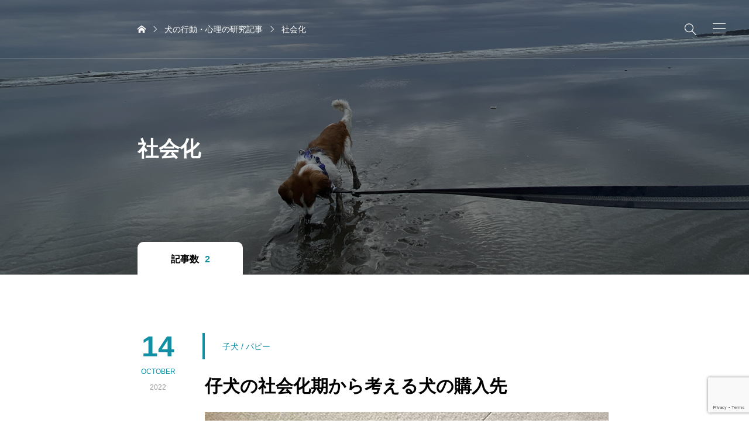

--- FILE ---
content_type: text/html; charset=UTF-8
request_url: https://inuken.jp/tag/%E7%A4%BE%E4%BC%9A%E5%8C%96/
body_size: 10437
content:
<!DOCTYPE html><html class="pc" dir="ltr" lang="ja" prefix="og: https://ogp.me/ns#"><head prefix="og: https://ogp.me/ns# fb: https://ogp.me/ns/fb#"><meta charset="UTF-8"><meta name="viewport" content="width=device-width"><title>社会化 - 犬研 (INUKEN) | 犬の行動・心理学研究</title><meta name="description" content="犬の行動・心理学研究、JDBA一般社団法人日本ドッグビヘイビアリスト協会認定ドッグトレーナー。東京都世田谷区。犬のしつけ、行動改善、散歩の改善、子犬・パピートレーニングなど。問題行動には動物福祉、学習理論に基づいた改善方法をご提案。"><link rel="pingback" href="https://inuken.jp/xmlrpc.php"><meta name="robots" content="max-image-preview:large" /><link rel="canonical" href="https://inuken.jp/tag/%e7%a4%be%e4%bc%9a%e5%8c%96/" /><meta name="generator" content="All in One SEO (AIOSEO) 4.7.8" />
<script type="application/ld+json" class="aioseo-schema">{"@context":"https:\/\/schema.org","@graph":[{"@type":"BreadcrumbList","@id":"https:\/\/inuken.jp\/tag\/%E7%A4%BE%E4%BC%9A%E5%8C%96\/#breadcrumblist","itemListElement":[{"@type":"ListItem","@id":"https:\/\/inuken.jp\/#listItem","position":1,"name":"\u5bb6","item":"https:\/\/inuken.jp\/","nextItem":{"@type":"ListItem","@id":"https:\/\/inuken.jp\/tag\/%e7%a4%be%e4%bc%9a%e5%8c%96\/#listItem","name":"\u793e\u4f1a\u5316"}},{"@type":"ListItem","@id":"https:\/\/inuken.jp\/tag\/%e7%a4%be%e4%bc%9a%e5%8c%96\/#listItem","position":2,"name":"\u793e\u4f1a\u5316","previousItem":{"@type":"ListItem","@id":"https:\/\/inuken.jp\/#listItem","name":"\u5bb6"}}]},{"@type":"CollectionPage","@id":"https:\/\/inuken.jp\/tag\/%E7%A4%BE%E4%BC%9A%E5%8C%96\/#collectionpage","url":"https:\/\/inuken.jp\/tag\/%E7%A4%BE%E4%BC%9A%E5%8C%96\/","name":"\u793e\u4f1a\u5316 - \u72ac\u7814 (INUKEN) | \u72ac\u306e\u884c\u52d5\u30fb\u5fc3\u7406\u5b66\u7814\u7a76","inLanguage":"ja","isPartOf":{"@id":"https:\/\/inuken.jp\/#website"},"breadcrumb":{"@id":"https:\/\/inuken.jp\/tag\/%E7%A4%BE%E4%BC%9A%E5%8C%96\/#breadcrumblist"}},{"@type":"Person","@id":"https:\/\/inuken.jp\/#person","name":"Keiji Fujimori","image":{"@type":"ImageObject","@id":"https:\/\/inuken.jp\/tag\/%E7%A4%BE%E4%BC%9A%E5%8C%96\/#personImage","url":"https:\/\/secure.gravatar.com\/avatar\/672b7534f3a3fe5e2587fd5d5de698f4df338ed246c4acf67440df3d502239e3?s=96&d=mm&r=g","width":96,"height":96,"caption":"Keiji Fujimori"}},{"@type":"WebSite","@id":"https:\/\/inuken.jp\/#website","url":"https:\/\/inuken.jp\/","name":"\u72ac\u7814 (INUKEN) | \u72ac\u306e\u884c\u52d5\u30fb\u5fc3\u7406\u5b66\u7814\u7a76 | \u30c9\u30c3\u30b0\u30c8\u30ec\u30fc\u30ca\u30fc","description":"\u72ac\u306e\u884c\u52d5\u30fb\u5fc3\u7406\u5b66\u7814\u7a76\u3001JDBA\u4e00\u822c\u793e\u56e3\u6cd5\u4eba\u65e5\u672c\u30c9\u30c3\u30b0\u30d3\u30d8\u30a4\u30d3\u30a2\u30ea\u30b9\u30c8\u5354\u4f1a\u8a8d\u5b9a\u30c9\u30c3\u30b0\u30c8\u30ec\u30fc\u30ca\u30fc\u3002\u6771\u4eac\u90fd\u4e16\u7530\u8c37\u533a\u3002\u72ac\u306e\u3057\u3064\u3051\u3001\u884c\u52d5\u6539\u5584\u3001\u6563\u6b69\u306e\u6539\u5584\u3001\u5b50\u72ac\u30fb\u30d1\u30d4\u30fc\u30c8\u30ec\u30fc\u30cb\u30f3\u30b0\u306a\u3069\u3002\u554f\u984c\u884c\u52d5\u306b\u306f\u52d5\u7269\u798f\u7949\u3001\u5b66\u7fd2\u7406\u8ad6\u306b\u57fa\u3065\u3044\u305f\u6539\u5584\u65b9\u6cd5\u3092\u3054\u63d0\u6848\u3002","inLanguage":"ja","publisher":{"@id":"https:\/\/inuken.jp\/#person"}}]}</script><meta property="og:type" content="website"><meta property="og:url" content="https://inuken.jp/tag/%E7%A4%BE%E4%BC%9A%E5%8C%96/"><meta property="og:title" content="社会化に関する記事一覧"><meta property="og:description" content="犬の行動・心理学研究、JDBA一般社団法人日本ドッグビヘイビアリスト協会認定ドッグトレーナー。東京都世田谷区。犬のしつけ、行動改善、散歩の改善、子犬・パピートレーニングなど。問題行動には動物福祉、学習理論に基づいた改善方法をご提案。"><meta property="og:site_name" content="犬研 (INUKEN) | 犬の行動・心理学研究"><meta property="og:image" content="https://inuken.jp/wp-content/uploads/2021/06/IMG_1182.jpg"><meta property="og:image:secure_url" content="https://inuken.jp/wp-content/uploads/2021/06/IMG_1182.jpg"><meta property="og:image:width" content="1450"><meta property="og:image:height" content="1050"><meta name="twitter:card" content="summary"><meta name="twitter:site" content="@inuken_k9"><meta name="twitter:creator" content="inuken_k9"><meta name="twitter:title" content="社会化に関する記事一覧"><meta property="twitter:description" content="犬の行動・心理学研究、JDBA一般社団法人日本ドッグビヘイビアリスト協会認定ドッグトレーナー。東京都世田谷区。犬のしつけ、行動改善、散歩の改善、子犬・パピートレーニングなど。問題行動には動物福祉、学習理論に基づいた改善方法をご提案。"><link rel="alternate" type="application/rss+xml" title="犬研 (INUKEN) | 犬の行動・心理学研究 &raquo; フィード" href="https://inuken.jp/feed/" /><link rel="alternate" type="application/rss+xml" title="犬研 (INUKEN) | 犬の行動・心理学研究 &raquo; コメントフィード" href="https://inuken.jp/comments/feed/" /><link rel="alternate" type="application/rss+xml" title="犬研 (INUKEN) | 犬の行動・心理学研究 &raquo; 社会化 タグのフィード" href="https://inuken.jp/tag/%e7%a4%be%e4%bc%9a%e5%8c%96/feed/" />
<script src="//www.googletagmanager.com/gtag/js?id=G-W0WHKTKZ5K"  data-cfasync="false" data-wpfc-render="false" type="text/javascript" async></script>
<script data-cfasync="false" data-wpfc-render="false" type="text/javascript">var mi_version='9.11.1';var mi_track_user=true;var mi_no_track_reason='';var MonsterInsightsDefaultLocations={"page_location":"https:\/\/inuken.jp\/tag\/%E7%A4%BE%E4%BC%9A%E5%8C%96\/"};if(typeof MonsterInsightsPrivacyGuardFilter==='function'){var MonsterInsightsLocations=(typeof MonsterInsightsExcludeQuery==='object')?MonsterInsightsPrivacyGuardFilter(MonsterInsightsExcludeQuery):MonsterInsightsPrivacyGuardFilter(MonsterInsightsDefaultLocations);}else{var MonsterInsightsLocations=(typeof MonsterInsightsExcludeQuery==='object')?MonsterInsightsExcludeQuery:MonsterInsightsDefaultLocations;}
var disableStrs=['ga-disable-G-W0WHKTKZ5K',];function __gtagTrackerIsOptedOut(){for(var index=0;index<disableStrs.length;index++){if(document.cookie.indexOf(disableStrs[index]+'=true')>-1){return true;}}
return false;}
if(__gtagTrackerIsOptedOut()){for(var index=0;index<disableStrs.length;index++){window[disableStrs[index]]=true;}}
function __gtagTrackerOptout(){for(var index=0;index<disableStrs.length;index++){document.cookie=disableStrs[index]+'=true; expires=Thu, 31 Dec 2099 23:59:59 UTC; path=/';window[disableStrs[index]]=true;}}
if('undefined'===typeof gaOptout){function gaOptout(){__gtagTrackerOptout();}}
window.dataLayer=window.dataLayer||[];window.MonsterInsightsDualTracker={helpers:{},trackers:{},};if(mi_track_user){function __gtagDataLayer(){dataLayer.push(arguments);}
function __gtagTracker(type,name,parameters){if(!parameters){parameters={};}
if(parameters.send_to){__gtagDataLayer.apply(null,arguments);return;}
if(type==='event'){parameters.send_to=monsterinsights_frontend.v4_id;var hookName=name;if(typeof parameters['event_category']!=='undefined'){hookName=parameters['event_category']+':'+name;}
if(typeof MonsterInsightsDualTracker.trackers[hookName]!=='undefined'){MonsterInsightsDualTracker.trackers[hookName](parameters);}else{__gtagDataLayer('event',name,parameters);}}else{__gtagDataLayer.apply(null,arguments);}}
__gtagTracker('js',new Date());__gtagTracker('set',{'developer_id.dZGIzZG':true,});if(MonsterInsightsLocations.page_location){__gtagTracker('set',MonsterInsightsLocations);}
__gtagTracker('config','G-W0WHKTKZ5K',{"forceSSL":"true","link_attribution":"true"});window.gtag=__gtagTracker;(function(){var noopfn=function(){return null;};var newtracker=function(){return new Tracker();};var Tracker=function(){return null;};var p=Tracker.prototype;p.get=noopfn;p.set=noopfn;p.send=function(){var args=Array.prototype.slice.call(arguments);args.unshift('send');__gaTracker.apply(null,args);};var __gaTracker=function(){var len=arguments.length;if(len===0){return;}
var f=arguments[len-1];if(typeof f!=='object'||f===null||typeof f.hitCallback!=='function'){if('send'===arguments[0]){var hitConverted,hitObject=false,action;if('event'===arguments[1]){if('undefined'!==typeof arguments[3]){hitObject={'eventAction':arguments[3],'eventCategory':arguments[2],'eventLabel':arguments[4],'value':arguments[5]?arguments[5]:1,}}}
if('pageview'===arguments[1]){if('undefined'!==typeof arguments[2]){hitObject={'eventAction':'page_view','page_path':arguments[2],}}}
if(typeof arguments[2]==='object'){hitObject=arguments[2];}
if(typeof arguments[5]==='object'){Object.assign(hitObject,arguments[5]);}
if('undefined'!==typeof arguments[1].hitType){hitObject=arguments[1];if('pageview'===hitObject.hitType){hitObject.eventAction='page_view';}}
if(hitObject){action='timing'===arguments[1].hitType?'timing_complete':hitObject.eventAction;hitConverted=mapArgs(hitObject);__gtagTracker('event',action,hitConverted);}}
return;}
function mapArgs(args){var arg,hit={};var gaMap={'eventCategory':'event_category','eventAction':'event_action','eventLabel':'event_label','eventValue':'event_value','nonInteraction':'non_interaction','timingCategory':'event_category','timingVar':'name','timingValue':'value','timingLabel':'event_label','page':'page_path','location':'page_location','title':'page_title','referrer':'page_referrer',};for(arg in args){if(!(!args.hasOwnProperty(arg)||!gaMap.hasOwnProperty(arg))){hit[gaMap[arg]]=args[arg];}else{hit[arg]=args[arg];}}
return hit;}
try{f.hitCallback();}catch(ex){}};__gaTracker.create=newtracker;__gaTracker.getByName=newtracker;__gaTracker.getAll=function(){return[];};__gaTracker.remove=noopfn;__gaTracker.loaded=true;window['__gaTracker']=__gaTracker;})();}else{console.log("");(function(){function __gtagTracker(){return null;}
window['__gtagTracker']=__gtagTracker;window['gtag']=__gtagTracker;})();}</script><link rel="stylesheet" href="https://inuken.jp/wp-content/cache/tcd/common.css" type="text/css" media="all">
<script type="text/javascript" src="https://inuken.jp/wp-content/plugins/google-analytics-for-wordpress/assets/js/frontend-gtag.min.js?ver=9.11.1" id="monsterinsights-frontend-script-js" async="async" data-wp-strategy="async"></script>
<script data-cfasync="false" data-wpfc-render="false" type="text/javascript" id='monsterinsights-frontend-script-js-extra'>var monsterinsights_frontend={"js_events_tracking":"true","download_extensions":"doc,pdf,ppt,zip,xls,docx,pptx,xlsx","inbound_paths":"[{\"path\":\"\\\/go\\\/\",\"label\":\"affiliate\"},{\"path\":\"\\\/recommend\\\/\",\"label\":\"affiliate\"}]","home_url":"https:\/\/inuken.jp","hash_tracking":"false","v4_id":"G-W0WHKTKZ5K"};</script>
<script type="text/javascript" src="https://inuken.jp/wp-includes/js/jquery/jquery.min.js?ver=3.7.1" id="jquery-core-js"></script>
<script type="text/javascript" src="https://inuken.jp/wp-includes/js/jquery/jquery-migrate.min.js?ver=3.4.1" id="jquery-migrate-js"></script>
<script type="text/javascript" src="https://inuken.jp/wp-content/themes/portal_tcd095-5/js/jquery.easing.1.4.js?ver=1.7.1" id="jquery-easing-js"></script>
<script type="text/javascript" src="https://inuken.jp/wp-content/themes/portal_tcd095-5/js/jscript.js?ver=1.7.1" id="jscript-js"></script>
<script type="text/javascript" src="https://inuken.jp/wp-content/themes/portal_tcd095-5/js/multiline-ellipsis.js?ver=1.7.1" id="multiline-ellipsis-js"></script><link rel="https://api.w.org/" href="https://inuken.jp/wp-json/" /><link rel="alternate" title="JSON" type="application/json" href="https://inuken.jp/wp-json/wp/v2/tags/66" /><script id="drawer-menu-slider-js">document.addEventListener('DOMContentLoaded',function(){let post_slider_widget=document.querySelectorAll('.js-drawer-menu-slider');if(post_slider_widget.length==0)return;for(let widget of post_slider_widget){let widgetId='#'+widget.id;var selector=widget;var slideNum=widget.querySelectorAll('.swiper-slide').length;if(selector==null||slideNum<=1)continue;let options={effect:'fade',fadeEffect:{crossFade:true},pagination:{el:widgetId+' .swiper-pagination',type:'bullets',clickable:true,},loop:true,speed:900,autoplay:{delay:5000,}};var swiper=new Swiper(selector,options);}});</script><script async src="https://www.googletagmanager.com/gtag/js?id=G-XW4HFBE7BH"></script>
<script>window.dataLayer=window.dataLayer||[];function gtag(){dataLayer.push(arguments);}
gtag('js',new Date());gtag('config','G-XW4HFBE7BH');</script><link rel="icon" href="https://inuken.jp/wp-content/uploads/2021/06/cropped-ico512-32x32.png" sizes="32x32" /><link rel="icon" href="https://inuken.jp/wp-content/uploads/2021/06/cropped-ico512-192x192.png" sizes="192x192" /><link rel="apple-touch-icon" href="https://inuken.jp/wp-content/uploads/2021/06/cropped-ico512-180x180.png" /><meta name="msapplication-TileImage" content="https://inuken.jp/wp-content/uploads/2021/06/cropped-ico512-270x270.png" /></head><body id="body" class="archive tag tag-66 wp-embed-responsive wp-theme-portal_tcd095-5 is-site-design--dark"><div id="js-body-start"></div><div id="js-container" class="l-container p-drawer-animation "><header id="js-header" class="l-header c-animation--header"><div class="l-header__inner"><div class="l-header__top"><div class="p-header__logo">
<a href="https://inuken.jp/" class="c-logo" title="犬研 (INUKEN) | 犬の行動・心理学研究">
<img class="c-logo__image"
src="https://inuken.jp/wp-content/uploads/2021/06/logo-pc-1.png?1768909385"
alt="犬研 (INUKEN) | 犬の行動・心理学研究" title="犬研 (INUKEN) | 犬の行動・心理学研究"
width="185" height="75"
style="height:75px;"
/>
<img class="c-logo__image"
src="https://inuken.jp/wp-content/uploads/2021/06/logo-mb-1.png?1768909385"
alt="犬研 (INUKEN) | 犬の行動・心理学研究" title="犬研 (INUKEN) | 犬の行動・心理学研究"
width="123.5" height="50"
style="height:50px;"
/>
</a></div><div class="p-header__search-wrapper"><form  id="js-header-search"class="p-header__search u-flex" role="search" method="get" action="https://inuken.jp/"><div class="p-header__search-form">
<input type="text" value="" name="s" autocomplete="off"></div><div class="p-header__search-button">
<label id="js-heaer-search-button" class="u-flex-center" for="header-search-button">&#xe951;</label>
<input class="u-visually-hidden" type="submit" id="header-search-button" value="検索"></div></form></div><div class="p-header__menu-button">
<button id="js-menu-button" class="p-menu-button u-button-reset" role="button"><span></span><span></span><span></span></button></div></div><div class="l-header__bottom"><div class="l-inner"><div class="c-breadcrumb" role="navigation"><ol class="c-breadcrumb__list" itemscope itemtype="https://schema.org/BreadcrumbList"><li class="c-breadcrumb__item" itemprop="itemListElement" itemscope itemtype="https://schema.org/ListItem">
<a class="c-breadcrumb__item-link c-breadcrumb__item--home" itemprop="item" href="https://inuken.jp/"><span itemprop="name">HOME</span></a><meta itemprop="position" content="1" /></li><li class="c-breadcrumb__item" itemprop="itemListElement" itemscope itemtype="https://schema.org/ListItem">
<a class="c-breadcrumb__item-link" itemprop="item" href="https://inuken.jp/blog/"><span itemprop="name">犬の行動・心理の研究記事</span></a><meta itemprop="position" content="2" /></li><li class="c-breadcrumb__item" itemprop="itemListElement" itemscope itemtype="https://schema.org/ListItem">
<span itemprop="name">社会化</span><meta itemprop="position" content="3" /></li></ol></div></div></div></div></header><main class="l-main"><header class="p-page-header c-header-shadow"><div class="p-page-header__inner l-inner"><div class="p-page-header__content"><h1 class="p-page-header__headline c-font-type c-headline c-animation--text">
<span>社会化</span></h1></div><div class="p-page-header__count-wrapper c-animation--tab-label u-flex-center"><div class="p-page-header__count c-tab-label u-flex-center">
<span class="p-page-header__count-numbaer">記事数</span>
<span class="p-page-header__count-label">2</span></div></div></div><div class="p-page-header__overlay" style="background-color:rgba(0,0,0,0.4);"></div><div class="p-page-header__image" style="background:url(https://inuken.jp/wp-content/uploads/2022/09/IMG_9094.png) no-repeat center; background-size:cover;"></div></header><div class="p-archive c-main-content"><div class="l-inner p-archive__inner"><article class="p-archive__item u-flex-wrap"><div class="p-archive__item-ornament c-release-date">
<time class="c-release-date__inner" datetime="2022-10-14T13:34:24+09:00">
<span class="c-release-date__day">14</span>
<span class="c-release-date__month c-release-date__month--pc">OCTOBER</span>
<span class="c-release-date__month c-release-date__month--sp">OCT</span>
<span class="c-release-date__year">2022</span>
</time><ul class="p-archive__item-meta p-archive__item-meta--sp u-flex-align-center u-flex-wrap"><li class="p-archive__item-category">
<a class="c-category" href="https://inuken.jp/category/%e5%ad%90%e7%8a%ac-%e3%83%91%e3%83%94%e3%83%bc/">
子犬 / パピー        </a></li></ul></div><a href="https://inuken.jp/puppy_05/" class="p-archive__link"><ul class="p-archive__item-meta p-archive__item-meta--pc u-flex-align-center"><li class="p-archive__item-category">
<span class="c-category js-data-link" data-href="https://inuken.jp/category/%e5%ad%90%e7%8a%ac-%e3%83%91%e3%83%94%e3%83%bc/">
子犬 / パピー        </span></li></ul><h2 class="p-archive__item-title c-font-type ">
<span class="js-multiline-ellipsis">仔犬の社会化期から考える犬の購入先</span></h2><div class="p-archive__item-image c-hover-animation"><div class="p-archive__item-image-bg c-hover-animation__image" style="background:url(https://inuken.jp/wp-content/uploads/2022/10/IMG_2592.jpg) no-repeat center; background-size:cover;"></div></div><p class="p-archive__item-desc c-line2"><span>仔犬の社会化期は、個体差があるので期間の特定は難しいですが、およそ生後3週齢から12週あるいは14週齢頃までというのが一般的です。また、動物の愛護及び管理に関する法律により、生後8週（56日）を経過しない犬や猫を、販売のための引き渡しや展示は禁止されています。つまり、自分の家で出産をしない</span></p></a></article><article class="p-archive__item u-flex-wrap"><div class="p-archive__item-ornament c-release-date">
<time class="c-release-date__inner" datetime="2022-10-12T18:12:23+09:00">
<span class="c-release-date__day">12</span>
<span class="c-release-date__month c-release-date__month--pc">OCTOBER</span>
<span class="c-release-date__month c-release-date__month--sp">OCT</span>
<span class="c-release-date__year">2022</span>
</time><ul class="p-archive__item-meta p-archive__item-meta--sp u-flex-align-center u-flex-wrap"><li class="p-archive__item-category">
<a class="c-category" href="https://inuken.jp/category/%e5%ad%90%e7%8a%ac-%e3%83%91%e3%83%94%e3%83%bc/">
子犬 / パピー        </a></li></ul></div><a href="https://inuken.jp/puppy_03/" class="p-archive__link"><ul class="p-archive__item-meta p-archive__item-meta--pc u-flex-align-center"><li class="p-archive__item-category">
<span class="c-category js-data-link" data-href="https://inuken.jp/category/%e5%ad%90%e7%8a%ac-%e3%83%91%e3%83%94%e3%83%bc/">
子犬 / パピー        </span></li></ul><h2 class="p-archive__item-title c-font-type ">
<span class="js-multiline-ellipsis">社会化期も仔犬の気持ちを大切に</span></h2><div class="p-archive__item-image c-hover-animation"><div class="p-archive__item-image-bg c-hover-animation__image" style="background:url(https://inuken.jp/wp-content/uploads/2022/10/IMG_7344.jpg) no-repeat center; background-size:cover;"></div></div><p class="p-archive__item-desc c-line2"><span>社会化期は、犬の一生の中でも特に大切な時期になります。個体差があるため、期間の特定は難しいですが、およそ生後3週齢から12週あるいは14週齢頃までというのが一般的です。この時期は、まわりの環境に適応できるように、好奇心が警戒心を一時的に上回っています。心の扉が開いている時期ともいわれます。スポンジ</span></p></a></article></div></div></main><footer id="js-footer" class="l-footer"><div class="p-footer__return-top c-main-content">
<button id="js-footer-return-top-button" class="p-footer__return-top-button u-button-reset" role="button">&#xe911</button></div><div class="p-footer__inner"><div class="p-footer__contents u-flex-wrap"><div class="p-footer__item"><div class="p-footer__item-headline c-font-type u-flex-align-center">カウンセラー紹介</div><div class="p-footer__item-profile">
<a class="p-footer__item-profile__link u-flex-align-center" href="https://inuken.jp/profile/"><div class="p-footer__item-profile__image c-hover-animation">
<img class="c-hover-animation__image" src="https://inuken.jp/wp-content/uploads/2022/09/profile.png" alt="藤森 啓次 JDBA-DT" width="400" height="400"></div><div class="p-footer__item-profile__name c-font-type c-title-color">
藤森 啓次 JDBA-DT<span>犬の行動・心理学研究者 / JDBA 一般社団法人日本ドッグビヘイビアリスト協会認定ドッグビヘイビアラルセラピスト</span></div>
</a><p class="p-footer__item-profile__desc">犬研 / 犬の行動・心理学研究室
(Laboratory of Dog Behavior and Psychology.)</p><p class="p-footer__item-profile__copyright">Copyright © 2025 Inuken</p></div></div><div class="p-footer__item"><div class="p-footer__item-headline c-font-type u-flex-align-center">ナビゲーション</div><ul class="p-footer__item-categories c-categories"><li class="cat-item cat-item-36"><a href="https://inuken.jp/category/animal_welfare/">アニマルウェルフェア <span class="count">3</span></a></li><li class="cat-item cat-item-62"><a href="https://inuken.jp/category/%e5%ad%90%e7%8a%ac-%e3%83%91%e3%83%94%e3%83%bc/">子犬 / パピー <span class="count">5</span></a></li><li class="cat-item cat-item-16"><a href="https://inuken.jp/category/%e7%8a%ac%e3%81%ae%e8%a1%8c%e5%8b%95%e3%83%bb%e5%bf%83%e7%90%86%e5%ad%a6/">犬の行動・心理学 <span class="count">35</span></a></li><li class="cat-item cat-item-19"><a href="https://inuken.jp/category/%e9%9b%91%e8%a8%98%e5%b8%b3/">雑記帳 <span class="count">8</span></a></li></ul></div><div class="p-footer__item"><div class="p-footer__item-headline c-font-type u-flex-align-center">記事一覧</div><div class="p-footer__item-articles"><article class="p-footer__item-articles__item">
<a class="p-footer__item-articles__link" href="https://inuken.jp/environment01/"><div class="p-footer__item-articles__title c-line2 c-font-type c-title-color"><span>問題行動が見られたら、まず生活環境を見直す</span></div>
</a></article><article class="p-footer__item-articles__item">
<a class="p-footer__item-articles__link" href="https://inuken.jp/shitsuke_01/"><div class="p-footer__item-articles__title c-line2 c-font-type c-title-color"><span>犬を「しつける」とは</span></div>
</a></article><article class="p-footer__item-articles__item">
<a class="p-footer__item-articles__link" href="https://inuken.jp/waiting_for_the_dog/"><div class="p-footer__item-articles__title c-line2 c-font-type c-title-color"><span>犬を待つということ</span></div>
</a></article><article class="p-footer__item-articles__item">
<a class="p-footer__item-articles__link" href="https://inuken.jp/respect_01/"><div class="p-footer__item-articles__title c-line2 c-font-type c-title-color"><span>犬の気持ちを尊重する</span></div>
</a></article><article class="p-footer__item-articles__item">
<a class="p-footer__item-articles__link" href="https://inuken.jp/ground_scratching/"><div class="p-footer__item-articles__title c-line2 c-font-type c-title-color"><span>排泄後に地面を後ろ足でける理由</span></div>
</a></article></div></div></div><div class="p-footer__nav" style="background:#000000;"><nav class="p-footer__nav-wrapper u-hidden-scroll-bar"><ul id="menu-%e3%83%95%e3%83%83%e3%82%bf%e3%83%bc%e3%83%a1%e3%83%8b%e3%83%a5%e3%83%bc" class="p-footer__nav-list u-flex-align-center"><li id="menu-item-315" class="menu-item menu-item-type-post_type menu-item-object-page menu-item-home menu-item-315"><a href="https://inuken.jp/">トップページ</a></li><li id="menu-item-318" class="menu-item menu-item-type-post_type menu-item-object-page menu-item-318"><a href="https://inuken.jp/contact/">お問い合わせ</a></li><li id="menu-item-1088" class="menu-item menu-item-type-post_type menu-item-object-page menu-item-1088"><a href="https://inuken.jp/about/">犬研について</a></li><li id="menu-item-321" class="menu-item menu-item-type-post_type menu-item-object-page menu-item-321"><a href="https://inuken.jp/price/">料金・エリア</a></li><li id="menu-item-320" class="menu-item menu-item-type-post_type menu-item-object-page menu-item-320"><a href="https://inuken.jp/profile/">カウンセラー紹介</a></li><li id="menu-item-317" class="menu-item menu-item-type-post_type menu-item-object-page menu-item-privacy-policy menu-item-317"><a rel="privacy-policy" href="https://inuken.jp/privacy/">プライバシーポリシー</a></li></ul></nav></div></div><div class="p-footer__copyright"><div class="l-inner">
Copyright © 2025 Inuken</div></div></footer></div><div class="p-drawer-menu u-hidden-scroll-bar"><button id="js-close-button" class="p-menu-button--close u-button-reset" role="button"><span></span><span></span></button><div class="p-drawer-menu__inner"><div class="p-drawer-menu__header"><div class="p-drawer-menu__logo u-flex">
<a href="https://inuken.jp/" class="c-logo" title="犬研 (INUKEN) | 犬の行動・心理学研究">
<img class="c-logo__image"
src="https://inuken.jp/wp-content/uploads/2021/06/logo-pc-1.png?1768909385"
alt="犬研 (INUKEN) | 犬の行動・心理学研究" title="犬研 (INUKEN) | 犬の行動・心理学研究"
width="185" height="75"
style="height:75px;"
/>
<img class="c-logo__image"
src="https://inuken.jp/wp-content/uploads/2021/06/logo-mb-1.png?1768909385"
alt="犬研 (INUKEN) | 犬の行動・心理学研究" title="犬研 (INUKEN) | 犬の行動・心理学研究"
width="123.5" height="50"
style="height:50px;"
/>
</a></div></div><div class="p-drawer-menu__item"><ul id="menu-inuken2022" class="p-drawer-menu__navigation c-categories"><li id="menu-item-705" class="menu-item menu-item-type-post_type menu-item-object-page menu-item-705"><a href="https://inuken.jp/contact/">お問い合わせ</a></li><li id="menu-item-1087" class="menu-item menu-item-type-post_type menu-item-object-page menu-item-1087"><a href="https://inuken.jp/about/">犬研について</a></li><li id="menu-item-706" class="menu-item menu-item-type-post_type menu-item-object-page menu-item-706"><a href="https://inuken.jp/price/">料金・エリア</a></li><li id="menu-item-711" class="menu-item menu-item-type-taxonomy menu-item-object-category menu-item-711"><a href="https://inuken.jp/category/%e3%81%8a%e7%9f%a5%e3%82%89%e3%81%9b/">お知らせ</a></li><li id="menu-item-707" class="menu-item menu-item-type-post_type menu-item-object-page menu-item-707"><a href="https://inuken.jp/profile/">カウンセラー紹介</a></li></ul></div><div class="p-drawer-menu__item"><div id="js-drawer-menu-slider" class="p-drawer-menu__slider js-drawer-menu-slider swiper"><div class="p-drawer-menu__slide__pagination swiper-pagination u-flex"></div><div class="p-drawer-menu__slider-wrapper swiper-wrapper"><article class="p-drawer-menu__slider-item swiper-slide">
<a class="p-drawer-menu__slider-category c-category" href="https://inuken.jp/category/%e7%8a%ac%e3%81%ae%e8%a1%8c%e5%8b%95%e3%83%bb%e5%bf%83%e7%90%86%e5%ad%a6/">
犬の行動・心理学            </a>
<a class="p-drawer-menu__slider-link" href="https://inuken.jp/environment01/"><div class="p-drawer-menu__slider-headline c-line2 c-font-type c-title-color"><span>問題行動が見られたら、まず生活環境を見直す</span></div>
</a></article><article class="p-drawer-menu__slider-item swiper-slide">
<a class="p-drawer-menu__slider-category c-category" href="https://inuken.jp/category/%e9%9b%91%e8%a8%98%e5%b8%b3/">
雑記帳            </a>
<a class="p-drawer-menu__slider-link" href="https://inuken.jp/shitsuke_01/"><div class="p-drawer-menu__slider-headline c-line2 c-font-type c-title-color"><span>犬を「しつける」とは</span></div>
</a></article><article class="p-drawer-menu__slider-item swiper-slide">
<a class="p-drawer-menu__slider-category c-category" href="https://inuken.jp/category/%e7%8a%ac%e3%81%ae%e8%a1%8c%e5%8b%95%e3%83%bb%e5%bf%83%e7%90%86%e5%ad%a6/">
犬の行動・心理学            </a>
<a class="p-drawer-menu__slider-link" href="https://inuken.jp/waiting_for_the_dog/"><div class="p-drawer-menu__slider-headline c-line2 c-font-type c-title-color"><span>犬を待つということ</span></div>
</a></article><article class="p-drawer-menu__slider-item swiper-slide">
<a class="p-drawer-menu__slider-category c-category" href="https://inuken.jp/category/%e7%8a%ac%e3%81%ae%e8%a1%8c%e5%8b%95%e3%83%bb%e5%bf%83%e7%90%86%e5%ad%a6/">
犬の行動・心理学            </a>
<a class="p-drawer-menu__slider-link" href="https://inuken.jp/respect_01/"><div class="p-drawer-menu__slider-headline c-line2 c-font-type c-title-color"><span>犬の気持ちを尊重する</span></div>
</a></article><article class="p-drawer-menu__slider-item swiper-slide">
<a class="p-drawer-menu__slider-category c-category" href="https://inuken.jp/category/%e7%8a%ac%e3%81%ae%e8%a1%8c%e5%8b%95%e3%83%bb%e5%bf%83%e7%90%86%e5%ad%a6/">
犬の行動・心理学            </a>
<a class="p-drawer-menu__slider-link" href="https://inuken.jp/ground_scratching/"><div class="p-drawer-menu__slider-headline c-line2 c-font-type c-title-color"><span>排泄後に地面を後ろ足でける理由</span></div>
</a></article></div></div></div><div class="p-drawer-menu__item"><ul class="p-drawer-menu__tagcloud u-flex-wrap"><li class="p-drawer-menu__tagcloud-item">
<a href="https://inuken.jp/tag/5%e3%81%a4%e3%81%ae%e8%87%aa%e7%94%b1/" class="tag-cloud-link tag-link-38 tag-link-position-1" style="font-size: 12px;">5つの自由</a></li><li class="p-drawer-menu__tagcloud-item">
<a href="https://inuken.jp/tag/%e5%88%86%e5%8c%96%e5%bc%b7%e5%8c%96/" class="tag-cloud-link tag-link-58 tag-link-position-2" style="font-size: 12px;">分化強化</a></li><li class="p-drawer-menu__tagcloud-item">
<a href="https://inuken.jp/tag/%e7%a4%be%e4%bc%9a%e7%b7%a9%e8%a1%9d%e4%bd%9c%e7%94%a8/" class="tag-cloud-link tag-link-33 tag-link-position-3" style="font-size: 12px;">社会緩衝作用</a></li><li class="p-drawer-menu__tagcloud-item">
<a href="https://inuken.jp/tag/%e8%a3%81%e5%88%a4%e3%81%ae%e5%88%a4%e4%be%8b/" class="tag-cloud-link tag-link-55 tag-link-position-4" style="font-size: 12px;">裁判の判例</a></li><li class="p-drawer-menu__tagcloud-item">
<a href="https://inuken.jp/tag/%e9%95%b7%e7%94%9f%e3%81%8d/" class="tag-cloud-link tag-link-61 tag-link-position-5" style="font-size: 12px;">長生き</a></li><li class="p-drawer-menu__tagcloud-item">
<a href="https://inuken.jp/tag/%e8%88%90%e3%82%81%e3%82%8b/" class="tag-cloud-link tag-link-31 tag-link-position-6" style="font-size: 12px;">舐める</a></li><li class="p-drawer-menu__tagcloud-item">
<a href="https://inuken.jp/tag/%e9%a3%bc%e3%81%84%e4%b8%bb%e3%81%ae%e9%96%a2%e5%bf%83/" class="tag-cloud-link tag-link-29 tag-link-position-7" style="font-size: 12px;">飼い主の関心</a></li><li class="p-drawer-menu__tagcloud-item">
<a href="https://inuken.jp/tag/%e3%83%8e%e3%83%bc%e3%82%ba%e3%83%af%e3%83%bc%e3%82%af%e3%83%9e%e3%83%83%e3%83%88/" class="tag-cloud-link tag-link-41 tag-link-position-8" style="font-size: 12px;">ノーズワークマット</a></li><li class="p-drawer-menu__tagcloud-item">
<a href="https://inuken.jp/tag/%e6%ad%a3%e3%81%ae%e5%bc%b7%e5%8c%96/" class="tag-cloud-link tag-link-70 tag-link-position-9" style="font-size: 12px;">正の強化</a></li><li class="p-drawer-menu__tagcloud-item">
<a href="https://inuken.jp/tag/%e7%bd%b0%e3%81%ab%e3%81%a4%e3%81%84%e3%81%a6/" class="tag-cloud-link tag-link-49 tag-link-position-10" style="font-size: 12px;">罰について</a></li><li class="p-drawer-menu__tagcloud-item">
<a href="https://inuken.jp/tag/%e8%b2%a0%e3%81%ae%e5%bc%b7%e5%8c%96/" class="tag-cloud-link tag-link-72 tag-link-position-11" style="font-size: 12px;">負の強化</a></li><li class="p-drawer-menu__tagcloud-item">
<a href="https://inuken.jp/tag/%e5%99%9b%e3%82%80%e7%90%86%e7%94%b1/" class="tag-cloud-link tag-link-74 tag-link-position-12" style="font-size: 12px;">噛む理由</a></li><li class="p-drawer-menu__tagcloud-item">
<a href="https://inuken.jp/tag/%e7%8a%ac%e3%81%ae%e5%b9%b8%e3%81%9b/" class="tag-cloud-link tag-link-75 tag-link-position-13" style="font-size: 12px;">犬の幸せ</a></li><li class="p-drawer-menu__tagcloud-item">
<a href="https://inuken.jp/tag/%e6%92%ab%e3%81%a7%e3%82%8b/" class="tag-cloud-link tag-link-44 tag-link-position-14" style="font-size: 12px;">撫でる</a></li><li class="p-drawer-menu__tagcloud-item">
<a href="https://inuken.jp/tag/%e7%8a%ac%e3%81%ae%e6%ad%b4%e5%8f%b2/" class="tag-cloud-link tag-link-71 tag-link-position-15" style="font-size: 12px;">犬の歴史</a></li><li class="p-drawer-menu__tagcloud-item">
<a href="https://inuken.jp/tag/%e7%8a%ac%e7%a8%ae/" class="tag-cloud-link tag-link-69 tag-link-position-16" style="font-size: 12px;">犬種</a></li><li class="p-drawer-menu__tagcloud-item">
<a href="https://inuken.jp/tag/%e7%a9%8f%e3%82%84%e3%81%8b/" class="tag-cloud-link tag-link-68 tag-link-position-17" style="font-size: 12px;">穏やか</a></li><li class="p-drawer-menu__tagcloud-item">
<a href="https://inuken.jp/tag/%e8%b2%a0%e3%81%ae%e5%bc%b1%e5%8c%96/" class="tag-cloud-link tag-link-25 tag-link-position-18" style="font-size: 12px;">負の弱化</a></li><li class="p-drawer-menu__tagcloud-item">
<a href="https://inuken.jp/tag/%e7%a4%be%e4%bc%9a%e5%8c%96/" class="tag-cloud-link tag-link-66 tag-link-position-19" style="font-size: 12px;">社会化</a></li><li class="p-drawer-menu__tagcloud-item">
<a href="https://inuken.jp/tag/%e5%8b%95%e7%94%bb%e7%b4%b9%e4%bb%8b/" class="tag-cloud-link tag-link-60 tag-link-position-20" style="font-size: 12px;">動画紹介</a></li><li class="p-drawer-menu__tagcloud-item">
<a href="https://inuken.jp/tag/laws/" class="tag-cloud-link tag-link-54 tag-link-position-21" style="font-size: 12px;">法律・条例</a></li><li class="p-drawer-menu__tagcloud-item">
<a href="https://inuken.jp/tag/qol/" class="tag-cloud-link tag-link-39 tag-link-position-22" style="font-size: 12px;">QOL</a></li><li class="p-drawer-menu__tagcloud-item">
<a href="https://inuken.jp/tag/%e8%a8%b1%e3%81%99/" class="tag-cloud-link tag-link-50 tag-link-position-23" style="font-size: 12px;">許す</a></li><li class="p-drawer-menu__tagcloud-item">
<a href="https://inuken.jp/tag/%e7%94%9f%e6%b4%bb%e7%92%b0%e5%a2%83/" class="tag-cloud-link tag-link-51 tag-link-position-24" style="font-size: 12px;">生活環境</a></li><li class="p-drawer-menu__tagcloud-item">
<a href="https://inuken.jp/tag/%e3%83%8b%e3%83%a5%e3%83%bc%e3%82%b9%e8%a8%98%e4%ba%8b/" class="tag-cloud-link tag-link-67 tag-link-position-25" style="font-size: 12px;">ニュース記事</a></li><li class="p-drawer-menu__tagcloud-item">
<a href="https://inuken.jp/tag/%e3%82%b3%e3%83%9e%e3%83%b3%e3%83%89/" class="tag-cloud-link tag-link-47 tag-link-position-26" style="font-size: 12px;">コマンド</a></li><li class="p-drawer-menu__tagcloud-item">
<a href="https://inuken.jp/tag/%e4%b8%80%e6%ac%a1%e6%80%a7%e5%bc%b7%e5%8c%96%e5%ad%90/" class="tag-cloud-link tag-link-45 tag-link-position-27" style="font-size: 12px;">一次性強化子</a></li><li class="p-drawer-menu__tagcloud-item">
<a href="https://inuken.jp/tag/%e3%82%a2%e3%83%8b%e3%83%9e%e3%83%ab%e3%82%a6%e3%82%a7%e3%83%ab%e3%83%95%e3%82%a7%e3%82%a2/" class="tag-cloud-link tag-link-37 tag-link-position-28" style="font-size: 12px;">アニマルウェルフェア</a></li><li class="p-drawer-menu__tagcloud-item">
<a href="https://inuken.jp/tag/%e5%8c%82%e3%81%84%e3%81%8b%e3%81%8e/" class="tag-cloud-link tag-link-59 tag-link-position-29" style="font-size: 12px;">匂いかぎ</a></li><li class="p-drawer-menu__tagcloud-item">
<a href="https://inuken.jp/tag/%e9%a3%9f%e3%81%b9%e3%82%8b/" class="tag-cloud-link tag-link-40 tag-link-position-30" style="font-size: 12px;">食べる</a></li><li class="p-drawer-menu__tagcloud-item">
<a href="https://inuken.jp/tag/%e4%ba%8c%e6%ac%a1%e6%80%a7%e5%bc%b7%e5%8c%96%e5%ad%90/" class="tag-cloud-link tag-link-46 tag-link-position-31" style="font-size: 12px;">二次性強化子</a></li><li class="p-drawer-menu__tagcloud-item">
<a href="https://inuken.jp/tag/%e7%8a%ac%e3%81%ae%e6%ac%b2%e6%b1%82/" class="tag-cloud-link tag-link-64 tag-link-position-32" style="font-size: 12px;">犬の欲求</a></li><li class="p-drawer-menu__tagcloud-item">
<a href="https://inuken.jp/tag/%e4%bf%a1%e9%a0%bc%e9%96%a2%e4%bf%82/" class="tag-cloud-link tag-link-32 tag-link-position-33" style="font-size: 12px;">信頼関係</a></li><li class="p-drawer-menu__tagcloud-item">
<a href="https://inuken.jp/tag/%e5%ad%90%e7%8a%ac-%e3%83%91%e3%83%94%e3%83%bc/" class="tag-cloud-link tag-link-63 tag-link-position-34" style="font-size: 12px;">子犬・パピー</a></li><li class="p-drawer-menu__tagcloud-item">
<a href="https://inuken.jp/tag/%e5%ae%89%e5%85%a8/" class="tag-cloud-link tag-link-56 tag-link-position-35" style="font-size: 12px;">安全</a></li><li class="p-drawer-menu__tagcloud-item">
<a href="https://inuken.jp/tag/%e5%a0%b1%e9%85%ac/" class="tag-cloud-link tag-link-30 tag-link-position-36" style="font-size: 12px;">報酬</a></li><li class="p-drawer-menu__tagcloud-item">
<a href="https://inuken.jp/tag/%e5%95%8f%e9%a1%8c%e8%a1%8c%e5%8b%95/" class="tag-cloud-link tag-link-34 tag-link-position-37" style="font-size: 12px;">問題行動</a></li><li class="p-drawer-menu__tagcloud-item">
<a href="https://inuken.jp/tag/%e7%8a%ac%e3%81%ae%e6%b0%97%e6%8c%81%e3%81%a1/" class="tag-cloud-link tag-link-57 tag-link-position-38" style="font-size: 12px;">犬の気持ち</a></li><li class="p-drawer-menu__tagcloud-item">
<a href="https://inuken.jp/tag/%e8%a4%92%e3%82%81%e3%82%8b/" class="tag-cloud-link tag-link-43 tag-link-position-39" style="font-size: 12px;">褒める</a></li><li class="p-drawer-menu__tagcloud-item">
<a href="https://inuken.jp/tag/congenital/" class="tag-cloud-link tag-link-24 tag-link-position-40" style="font-size: 12px;">生まれつき</a></li><li class="p-drawer-menu__tagcloud-item">
<a href="https://inuken.jp/tag/%e5%90%a0%e3%81%88/" class="tag-cloud-link tag-link-23 tag-link-position-41" style="font-size: 12px;">吠え</a></li><li class="p-drawer-menu__tagcloud-item">
<a href="https://inuken.jp/tag/%e6%95%a3%e6%ad%a9/" class="tag-cloud-link tag-link-52 tag-link-position-42" style="font-size: 12px;">散歩</a></li></ul></div><div class="p-drawer-menu__item">
<a class="p-drawer-menu__banner" href="" >
</a></div></div></div><div id="js-close-overlay" class="p-drawer-menu__overlay"></div>
<script type="speculationrules">{"prefetch":[{"source":"document","where":{"and":[{"href_matches":"/*"},{"not":{"href_matches":["/wp-*.php","/wp-admin/*","/wp-content/uploads/*","/wp-content/*","/wp-content/plugins/*","/wp-content/themes/portal_tcd095-5/*","/*\\?(.+)"]}},{"not":{"selector_matches":"a[rel~=\"nofollow\"]"}},{"not":{"selector_matches":".no-prefetch, .no-prefetch a"}}]},"eagerness":"conservative"}]}</script>
<script type="text/javascript" src="https://inuken.jp/wp-includes/js/dist/hooks.min.js?ver=dd5603f07f9220ed27f1" id="wp-hooks-js"></script>
<script type="text/javascript" src="https://inuken.jp/wp-includes/js/dist/i18n.min.js?ver=c26c3dc7bed366793375" id="wp-i18n-js"></script>
<script type="text/javascript" id="wp-i18n-js-after">wp.i18n.setLocaleData({'text direction\u0004ltr':['ltr']});</script>
<script type="text/javascript" src="https://inuken.jp/wp-content/plugins/contact-form-7/includes/swv/js/index.js?ver=6.0.3" id="swv-js"></script>
<script type="text/javascript" id="contact-form-7-js-translations">(function(domain,translations){var localeData=translations.locale_data[domain]||translations.locale_data.messages;localeData[""].domain=domain;wp.i18n.setLocaleData(localeData,domain);})("contact-form-7",{"translation-revision-date":"2025-01-14 04:07:30+0000","generator":"GlotPress\/4.0.1","domain":"messages","locale_data":{"messages":{"":{"domain":"messages","plural-forms":"nplurals=1; plural=0;","lang":"ja_JP"},"This contact form is placed in the wrong place.":["\u3053\u306e\u30b3\u30f3\u30bf\u30af\u30c8\u30d5\u30a9\u30fc\u30e0\u306f\u9593\u9055\u3063\u305f\u4f4d\u7f6e\u306b\u7f6e\u304b\u308c\u3066\u3044\u307e\u3059\u3002"],"Error:":["\u30a8\u30e9\u30fc:"]}},"comment":{"reference":"includes\/js\/index.js"}});</script>
<script type="text/javascript" id="contact-form-7-js-before">var wpcf7={"api":{"root":"https:\/\/inuken.jp\/wp-json\/","namespace":"contact-form-7\/v1"}};</script>
<script type="text/javascript" src="https://inuken.jp/wp-content/plugins/contact-form-7/includes/js/index.js?ver=6.0.3" id="contact-form-7-js"></script>
<script type="text/javascript" id="toc-front-js-extra">var tocplus={"visibility_show":"\u8868\u793a","visibility_hide":"\u975e\u8868\u793a","width":"Auto"};</script>
<script type="text/javascript" src="https://inuken.jp/wp-content/plugins/table-of-contents-plus/front.min.js?ver=2411.1" id="toc-front-js"></script>
<script type="text/javascript" src="https://inuken.jp/wp-content/themes/portal_tcd095-5/js/swiper-bundle.min.js?ver=1738548042" id="swiper-js"></script>
<script type="text/javascript" src="https://www.google.com/recaptcha/api.js?render=6LeBT6IdAAAAAEIQDnHcWeiAHMYfkwmYaA8FPDmS&amp;ver=3.0" id="google-recaptcha-js"></script>
<script type="text/javascript" src="https://inuken.jp/wp-includes/js/dist/vendor/wp-polyfill.min.js?ver=3.15.0" id="wp-polyfill-js"></script>
<script type="text/javascript" id="wpcf7-recaptcha-js-before">var wpcf7_recaptcha={"sitekey":"6LeBT6IdAAAAAEIQDnHcWeiAHMYfkwmYaA8FPDmS","actions":{"homepage":"homepage","contactform":"contactform"}};</script>
<script type="text/javascript" src="https://inuken.jp/wp-content/plugins/contact-form-7/modules/recaptcha/index.js?ver=6.0.3" id="wpcf7-recaptcha-js"></script></body></html>
<!-- Compressed by TCD -->

--- FILE ---
content_type: text/html; charset=utf-8
request_url: https://www.google.com/recaptcha/api2/anchor?ar=1&k=6LeBT6IdAAAAAEIQDnHcWeiAHMYfkwmYaA8FPDmS&co=aHR0cHM6Ly9pbnVrZW4uanA6NDQz&hl=en&v=PoyoqOPhxBO7pBk68S4YbpHZ&size=invisible&anchor-ms=20000&execute-ms=30000&cb=330b7de2at73
body_size: 48619
content:
<!DOCTYPE HTML><html dir="ltr" lang="en"><head><meta http-equiv="Content-Type" content="text/html; charset=UTF-8">
<meta http-equiv="X-UA-Compatible" content="IE=edge">
<title>reCAPTCHA</title>
<style type="text/css">
/* cyrillic-ext */
@font-face {
  font-family: 'Roboto';
  font-style: normal;
  font-weight: 400;
  font-stretch: 100%;
  src: url(//fonts.gstatic.com/s/roboto/v48/KFO7CnqEu92Fr1ME7kSn66aGLdTylUAMa3GUBHMdazTgWw.woff2) format('woff2');
  unicode-range: U+0460-052F, U+1C80-1C8A, U+20B4, U+2DE0-2DFF, U+A640-A69F, U+FE2E-FE2F;
}
/* cyrillic */
@font-face {
  font-family: 'Roboto';
  font-style: normal;
  font-weight: 400;
  font-stretch: 100%;
  src: url(//fonts.gstatic.com/s/roboto/v48/KFO7CnqEu92Fr1ME7kSn66aGLdTylUAMa3iUBHMdazTgWw.woff2) format('woff2');
  unicode-range: U+0301, U+0400-045F, U+0490-0491, U+04B0-04B1, U+2116;
}
/* greek-ext */
@font-face {
  font-family: 'Roboto';
  font-style: normal;
  font-weight: 400;
  font-stretch: 100%;
  src: url(//fonts.gstatic.com/s/roboto/v48/KFO7CnqEu92Fr1ME7kSn66aGLdTylUAMa3CUBHMdazTgWw.woff2) format('woff2');
  unicode-range: U+1F00-1FFF;
}
/* greek */
@font-face {
  font-family: 'Roboto';
  font-style: normal;
  font-weight: 400;
  font-stretch: 100%;
  src: url(//fonts.gstatic.com/s/roboto/v48/KFO7CnqEu92Fr1ME7kSn66aGLdTylUAMa3-UBHMdazTgWw.woff2) format('woff2');
  unicode-range: U+0370-0377, U+037A-037F, U+0384-038A, U+038C, U+038E-03A1, U+03A3-03FF;
}
/* math */
@font-face {
  font-family: 'Roboto';
  font-style: normal;
  font-weight: 400;
  font-stretch: 100%;
  src: url(//fonts.gstatic.com/s/roboto/v48/KFO7CnqEu92Fr1ME7kSn66aGLdTylUAMawCUBHMdazTgWw.woff2) format('woff2');
  unicode-range: U+0302-0303, U+0305, U+0307-0308, U+0310, U+0312, U+0315, U+031A, U+0326-0327, U+032C, U+032F-0330, U+0332-0333, U+0338, U+033A, U+0346, U+034D, U+0391-03A1, U+03A3-03A9, U+03B1-03C9, U+03D1, U+03D5-03D6, U+03F0-03F1, U+03F4-03F5, U+2016-2017, U+2034-2038, U+203C, U+2040, U+2043, U+2047, U+2050, U+2057, U+205F, U+2070-2071, U+2074-208E, U+2090-209C, U+20D0-20DC, U+20E1, U+20E5-20EF, U+2100-2112, U+2114-2115, U+2117-2121, U+2123-214F, U+2190, U+2192, U+2194-21AE, U+21B0-21E5, U+21F1-21F2, U+21F4-2211, U+2213-2214, U+2216-22FF, U+2308-230B, U+2310, U+2319, U+231C-2321, U+2336-237A, U+237C, U+2395, U+239B-23B7, U+23D0, U+23DC-23E1, U+2474-2475, U+25AF, U+25B3, U+25B7, U+25BD, U+25C1, U+25CA, U+25CC, U+25FB, U+266D-266F, U+27C0-27FF, U+2900-2AFF, U+2B0E-2B11, U+2B30-2B4C, U+2BFE, U+3030, U+FF5B, U+FF5D, U+1D400-1D7FF, U+1EE00-1EEFF;
}
/* symbols */
@font-face {
  font-family: 'Roboto';
  font-style: normal;
  font-weight: 400;
  font-stretch: 100%;
  src: url(//fonts.gstatic.com/s/roboto/v48/KFO7CnqEu92Fr1ME7kSn66aGLdTylUAMaxKUBHMdazTgWw.woff2) format('woff2');
  unicode-range: U+0001-000C, U+000E-001F, U+007F-009F, U+20DD-20E0, U+20E2-20E4, U+2150-218F, U+2190, U+2192, U+2194-2199, U+21AF, U+21E6-21F0, U+21F3, U+2218-2219, U+2299, U+22C4-22C6, U+2300-243F, U+2440-244A, U+2460-24FF, U+25A0-27BF, U+2800-28FF, U+2921-2922, U+2981, U+29BF, U+29EB, U+2B00-2BFF, U+4DC0-4DFF, U+FFF9-FFFB, U+10140-1018E, U+10190-1019C, U+101A0, U+101D0-101FD, U+102E0-102FB, U+10E60-10E7E, U+1D2C0-1D2D3, U+1D2E0-1D37F, U+1F000-1F0FF, U+1F100-1F1AD, U+1F1E6-1F1FF, U+1F30D-1F30F, U+1F315, U+1F31C, U+1F31E, U+1F320-1F32C, U+1F336, U+1F378, U+1F37D, U+1F382, U+1F393-1F39F, U+1F3A7-1F3A8, U+1F3AC-1F3AF, U+1F3C2, U+1F3C4-1F3C6, U+1F3CA-1F3CE, U+1F3D4-1F3E0, U+1F3ED, U+1F3F1-1F3F3, U+1F3F5-1F3F7, U+1F408, U+1F415, U+1F41F, U+1F426, U+1F43F, U+1F441-1F442, U+1F444, U+1F446-1F449, U+1F44C-1F44E, U+1F453, U+1F46A, U+1F47D, U+1F4A3, U+1F4B0, U+1F4B3, U+1F4B9, U+1F4BB, U+1F4BF, U+1F4C8-1F4CB, U+1F4D6, U+1F4DA, U+1F4DF, U+1F4E3-1F4E6, U+1F4EA-1F4ED, U+1F4F7, U+1F4F9-1F4FB, U+1F4FD-1F4FE, U+1F503, U+1F507-1F50B, U+1F50D, U+1F512-1F513, U+1F53E-1F54A, U+1F54F-1F5FA, U+1F610, U+1F650-1F67F, U+1F687, U+1F68D, U+1F691, U+1F694, U+1F698, U+1F6AD, U+1F6B2, U+1F6B9-1F6BA, U+1F6BC, U+1F6C6-1F6CF, U+1F6D3-1F6D7, U+1F6E0-1F6EA, U+1F6F0-1F6F3, U+1F6F7-1F6FC, U+1F700-1F7FF, U+1F800-1F80B, U+1F810-1F847, U+1F850-1F859, U+1F860-1F887, U+1F890-1F8AD, U+1F8B0-1F8BB, U+1F8C0-1F8C1, U+1F900-1F90B, U+1F93B, U+1F946, U+1F984, U+1F996, U+1F9E9, U+1FA00-1FA6F, U+1FA70-1FA7C, U+1FA80-1FA89, U+1FA8F-1FAC6, U+1FACE-1FADC, U+1FADF-1FAE9, U+1FAF0-1FAF8, U+1FB00-1FBFF;
}
/* vietnamese */
@font-face {
  font-family: 'Roboto';
  font-style: normal;
  font-weight: 400;
  font-stretch: 100%;
  src: url(//fonts.gstatic.com/s/roboto/v48/KFO7CnqEu92Fr1ME7kSn66aGLdTylUAMa3OUBHMdazTgWw.woff2) format('woff2');
  unicode-range: U+0102-0103, U+0110-0111, U+0128-0129, U+0168-0169, U+01A0-01A1, U+01AF-01B0, U+0300-0301, U+0303-0304, U+0308-0309, U+0323, U+0329, U+1EA0-1EF9, U+20AB;
}
/* latin-ext */
@font-face {
  font-family: 'Roboto';
  font-style: normal;
  font-weight: 400;
  font-stretch: 100%;
  src: url(//fonts.gstatic.com/s/roboto/v48/KFO7CnqEu92Fr1ME7kSn66aGLdTylUAMa3KUBHMdazTgWw.woff2) format('woff2');
  unicode-range: U+0100-02BA, U+02BD-02C5, U+02C7-02CC, U+02CE-02D7, U+02DD-02FF, U+0304, U+0308, U+0329, U+1D00-1DBF, U+1E00-1E9F, U+1EF2-1EFF, U+2020, U+20A0-20AB, U+20AD-20C0, U+2113, U+2C60-2C7F, U+A720-A7FF;
}
/* latin */
@font-face {
  font-family: 'Roboto';
  font-style: normal;
  font-weight: 400;
  font-stretch: 100%;
  src: url(//fonts.gstatic.com/s/roboto/v48/KFO7CnqEu92Fr1ME7kSn66aGLdTylUAMa3yUBHMdazQ.woff2) format('woff2');
  unicode-range: U+0000-00FF, U+0131, U+0152-0153, U+02BB-02BC, U+02C6, U+02DA, U+02DC, U+0304, U+0308, U+0329, U+2000-206F, U+20AC, U+2122, U+2191, U+2193, U+2212, U+2215, U+FEFF, U+FFFD;
}
/* cyrillic-ext */
@font-face {
  font-family: 'Roboto';
  font-style: normal;
  font-weight: 500;
  font-stretch: 100%;
  src: url(//fonts.gstatic.com/s/roboto/v48/KFO7CnqEu92Fr1ME7kSn66aGLdTylUAMa3GUBHMdazTgWw.woff2) format('woff2');
  unicode-range: U+0460-052F, U+1C80-1C8A, U+20B4, U+2DE0-2DFF, U+A640-A69F, U+FE2E-FE2F;
}
/* cyrillic */
@font-face {
  font-family: 'Roboto';
  font-style: normal;
  font-weight: 500;
  font-stretch: 100%;
  src: url(//fonts.gstatic.com/s/roboto/v48/KFO7CnqEu92Fr1ME7kSn66aGLdTylUAMa3iUBHMdazTgWw.woff2) format('woff2');
  unicode-range: U+0301, U+0400-045F, U+0490-0491, U+04B0-04B1, U+2116;
}
/* greek-ext */
@font-face {
  font-family: 'Roboto';
  font-style: normal;
  font-weight: 500;
  font-stretch: 100%;
  src: url(//fonts.gstatic.com/s/roboto/v48/KFO7CnqEu92Fr1ME7kSn66aGLdTylUAMa3CUBHMdazTgWw.woff2) format('woff2');
  unicode-range: U+1F00-1FFF;
}
/* greek */
@font-face {
  font-family: 'Roboto';
  font-style: normal;
  font-weight: 500;
  font-stretch: 100%;
  src: url(//fonts.gstatic.com/s/roboto/v48/KFO7CnqEu92Fr1ME7kSn66aGLdTylUAMa3-UBHMdazTgWw.woff2) format('woff2');
  unicode-range: U+0370-0377, U+037A-037F, U+0384-038A, U+038C, U+038E-03A1, U+03A3-03FF;
}
/* math */
@font-face {
  font-family: 'Roboto';
  font-style: normal;
  font-weight: 500;
  font-stretch: 100%;
  src: url(//fonts.gstatic.com/s/roboto/v48/KFO7CnqEu92Fr1ME7kSn66aGLdTylUAMawCUBHMdazTgWw.woff2) format('woff2');
  unicode-range: U+0302-0303, U+0305, U+0307-0308, U+0310, U+0312, U+0315, U+031A, U+0326-0327, U+032C, U+032F-0330, U+0332-0333, U+0338, U+033A, U+0346, U+034D, U+0391-03A1, U+03A3-03A9, U+03B1-03C9, U+03D1, U+03D5-03D6, U+03F0-03F1, U+03F4-03F5, U+2016-2017, U+2034-2038, U+203C, U+2040, U+2043, U+2047, U+2050, U+2057, U+205F, U+2070-2071, U+2074-208E, U+2090-209C, U+20D0-20DC, U+20E1, U+20E5-20EF, U+2100-2112, U+2114-2115, U+2117-2121, U+2123-214F, U+2190, U+2192, U+2194-21AE, U+21B0-21E5, U+21F1-21F2, U+21F4-2211, U+2213-2214, U+2216-22FF, U+2308-230B, U+2310, U+2319, U+231C-2321, U+2336-237A, U+237C, U+2395, U+239B-23B7, U+23D0, U+23DC-23E1, U+2474-2475, U+25AF, U+25B3, U+25B7, U+25BD, U+25C1, U+25CA, U+25CC, U+25FB, U+266D-266F, U+27C0-27FF, U+2900-2AFF, U+2B0E-2B11, U+2B30-2B4C, U+2BFE, U+3030, U+FF5B, U+FF5D, U+1D400-1D7FF, U+1EE00-1EEFF;
}
/* symbols */
@font-face {
  font-family: 'Roboto';
  font-style: normal;
  font-weight: 500;
  font-stretch: 100%;
  src: url(//fonts.gstatic.com/s/roboto/v48/KFO7CnqEu92Fr1ME7kSn66aGLdTylUAMaxKUBHMdazTgWw.woff2) format('woff2');
  unicode-range: U+0001-000C, U+000E-001F, U+007F-009F, U+20DD-20E0, U+20E2-20E4, U+2150-218F, U+2190, U+2192, U+2194-2199, U+21AF, U+21E6-21F0, U+21F3, U+2218-2219, U+2299, U+22C4-22C6, U+2300-243F, U+2440-244A, U+2460-24FF, U+25A0-27BF, U+2800-28FF, U+2921-2922, U+2981, U+29BF, U+29EB, U+2B00-2BFF, U+4DC0-4DFF, U+FFF9-FFFB, U+10140-1018E, U+10190-1019C, U+101A0, U+101D0-101FD, U+102E0-102FB, U+10E60-10E7E, U+1D2C0-1D2D3, U+1D2E0-1D37F, U+1F000-1F0FF, U+1F100-1F1AD, U+1F1E6-1F1FF, U+1F30D-1F30F, U+1F315, U+1F31C, U+1F31E, U+1F320-1F32C, U+1F336, U+1F378, U+1F37D, U+1F382, U+1F393-1F39F, U+1F3A7-1F3A8, U+1F3AC-1F3AF, U+1F3C2, U+1F3C4-1F3C6, U+1F3CA-1F3CE, U+1F3D4-1F3E0, U+1F3ED, U+1F3F1-1F3F3, U+1F3F5-1F3F7, U+1F408, U+1F415, U+1F41F, U+1F426, U+1F43F, U+1F441-1F442, U+1F444, U+1F446-1F449, U+1F44C-1F44E, U+1F453, U+1F46A, U+1F47D, U+1F4A3, U+1F4B0, U+1F4B3, U+1F4B9, U+1F4BB, U+1F4BF, U+1F4C8-1F4CB, U+1F4D6, U+1F4DA, U+1F4DF, U+1F4E3-1F4E6, U+1F4EA-1F4ED, U+1F4F7, U+1F4F9-1F4FB, U+1F4FD-1F4FE, U+1F503, U+1F507-1F50B, U+1F50D, U+1F512-1F513, U+1F53E-1F54A, U+1F54F-1F5FA, U+1F610, U+1F650-1F67F, U+1F687, U+1F68D, U+1F691, U+1F694, U+1F698, U+1F6AD, U+1F6B2, U+1F6B9-1F6BA, U+1F6BC, U+1F6C6-1F6CF, U+1F6D3-1F6D7, U+1F6E0-1F6EA, U+1F6F0-1F6F3, U+1F6F7-1F6FC, U+1F700-1F7FF, U+1F800-1F80B, U+1F810-1F847, U+1F850-1F859, U+1F860-1F887, U+1F890-1F8AD, U+1F8B0-1F8BB, U+1F8C0-1F8C1, U+1F900-1F90B, U+1F93B, U+1F946, U+1F984, U+1F996, U+1F9E9, U+1FA00-1FA6F, U+1FA70-1FA7C, U+1FA80-1FA89, U+1FA8F-1FAC6, U+1FACE-1FADC, U+1FADF-1FAE9, U+1FAF0-1FAF8, U+1FB00-1FBFF;
}
/* vietnamese */
@font-face {
  font-family: 'Roboto';
  font-style: normal;
  font-weight: 500;
  font-stretch: 100%;
  src: url(//fonts.gstatic.com/s/roboto/v48/KFO7CnqEu92Fr1ME7kSn66aGLdTylUAMa3OUBHMdazTgWw.woff2) format('woff2');
  unicode-range: U+0102-0103, U+0110-0111, U+0128-0129, U+0168-0169, U+01A0-01A1, U+01AF-01B0, U+0300-0301, U+0303-0304, U+0308-0309, U+0323, U+0329, U+1EA0-1EF9, U+20AB;
}
/* latin-ext */
@font-face {
  font-family: 'Roboto';
  font-style: normal;
  font-weight: 500;
  font-stretch: 100%;
  src: url(//fonts.gstatic.com/s/roboto/v48/KFO7CnqEu92Fr1ME7kSn66aGLdTylUAMa3KUBHMdazTgWw.woff2) format('woff2');
  unicode-range: U+0100-02BA, U+02BD-02C5, U+02C7-02CC, U+02CE-02D7, U+02DD-02FF, U+0304, U+0308, U+0329, U+1D00-1DBF, U+1E00-1E9F, U+1EF2-1EFF, U+2020, U+20A0-20AB, U+20AD-20C0, U+2113, U+2C60-2C7F, U+A720-A7FF;
}
/* latin */
@font-face {
  font-family: 'Roboto';
  font-style: normal;
  font-weight: 500;
  font-stretch: 100%;
  src: url(//fonts.gstatic.com/s/roboto/v48/KFO7CnqEu92Fr1ME7kSn66aGLdTylUAMa3yUBHMdazQ.woff2) format('woff2');
  unicode-range: U+0000-00FF, U+0131, U+0152-0153, U+02BB-02BC, U+02C6, U+02DA, U+02DC, U+0304, U+0308, U+0329, U+2000-206F, U+20AC, U+2122, U+2191, U+2193, U+2212, U+2215, U+FEFF, U+FFFD;
}
/* cyrillic-ext */
@font-face {
  font-family: 'Roboto';
  font-style: normal;
  font-weight: 900;
  font-stretch: 100%;
  src: url(//fonts.gstatic.com/s/roboto/v48/KFO7CnqEu92Fr1ME7kSn66aGLdTylUAMa3GUBHMdazTgWw.woff2) format('woff2');
  unicode-range: U+0460-052F, U+1C80-1C8A, U+20B4, U+2DE0-2DFF, U+A640-A69F, U+FE2E-FE2F;
}
/* cyrillic */
@font-face {
  font-family: 'Roboto';
  font-style: normal;
  font-weight: 900;
  font-stretch: 100%;
  src: url(//fonts.gstatic.com/s/roboto/v48/KFO7CnqEu92Fr1ME7kSn66aGLdTylUAMa3iUBHMdazTgWw.woff2) format('woff2');
  unicode-range: U+0301, U+0400-045F, U+0490-0491, U+04B0-04B1, U+2116;
}
/* greek-ext */
@font-face {
  font-family: 'Roboto';
  font-style: normal;
  font-weight: 900;
  font-stretch: 100%;
  src: url(//fonts.gstatic.com/s/roboto/v48/KFO7CnqEu92Fr1ME7kSn66aGLdTylUAMa3CUBHMdazTgWw.woff2) format('woff2');
  unicode-range: U+1F00-1FFF;
}
/* greek */
@font-face {
  font-family: 'Roboto';
  font-style: normal;
  font-weight: 900;
  font-stretch: 100%;
  src: url(//fonts.gstatic.com/s/roboto/v48/KFO7CnqEu92Fr1ME7kSn66aGLdTylUAMa3-UBHMdazTgWw.woff2) format('woff2');
  unicode-range: U+0370-0377, U+037A-037F, U+0384-038A, U+038C, U+038E-03A1, U+03A3-03FF;
}
/* math */
@font-face {
  font-family: 'Roboto';
  font-style: normal;
  font-weight: 900;
  font-stretch: 100%;
  src: url(//fonts.gstatic.com/s/roboto/v48/KFO7CnqEu92Fr1ME7kSn66aGLdTylUAMawCUBHMdazTgWw.woff2) format('woff2');
  unicode-range: U+0302-0303, U+0305, U+0307-0308, U+0310, U+0312, U+0315, U+031A, U+0326-0327, U+032C, U+032F-0330, U+0332-0333, U+0338, U+033A, U+0346, U+034D, U+0391-03A1, U+03A3-03A9, U+03B1-03C9, U+03D1, U+03D5-03D6, U+03F0-03F1, U+03F4-03F5, U+2016-2017, U+2034-2038, U+203C, U+2040, U+2043, U+2047, U+2050, U+2057, U+205F, U+2070-2071, U+2074-208E, U+2090-209C, U+20D0-20DC, U+20E1, U+20E5-20EF, U+2100-2112, U+2114-2115, U+2117-2121, U+2123-214F, U+2190, U+2192, U+2194-21AE, U+21B0-21E5, U+21F1-21F2, U+21F4-2211, U+2213-2214, U+2216-22FF, U+2308-230B, U+2310, U+2319, U+231C-2321, U+2336-237A, U+237C, U+2395, U+239B-23B7, U+23D0, U+23DC-23E1, U+2474-2475, U+25AF, U+25B3, U+25B7, U+25BD, U+25C1, U+25CA, U+25CC, U+25FB, U+266D-266F, U+27C0-27FF, U+2900-2AFF, U+2B0E-2B11, U+2B30-2B4C, U+2BFE, U+3030, U+FF5B, U+FF5D, U+1D400-1D7FF, U+1EE00-1EEFF;
}
/* symbols */
@font-face {
  font-family: 'Roboto';
  font-style: normal;
  font-weight: 900;
  font-stretch: 100%;
  src: url(//fonts.gstatic.com/s/roboto/v48/KFO7CnqEu92Fr1ME7kSn66aGLdTylUAMaxKUBHMdazTgWw.woff2) format('woff2');
  unicode-range: U+0001-000C, U+000E-001F, U+007F-009F, U+20DD-20E0, U+20E2-20E4, U+2150-218F, U+2190, U+2192, U+2194-2199, U+21AF, U+21E6-21F0, U+21F3, U+2218-2219, U+2299, U+22C4-22C6, U+2300-243F, U+2440-244A, U+2460-24FF, U+25A0-27BF, U+2800-28FF, U+2921-2922, U+2981, U+29BF, U+29EB, U+2B00-2BFF, U+4DC0-4DFF, U+FFF9-FFFB, U+10140-1018E, U+10190-1019C, U+101A0, U+101D0-101FD, U+102E0-102FB, U+10E60-10E7E, U+1D2C0-1D2D3, U+1D2E0-1D37F, U+1F000-1F0FF, U+1F100-1F1AD, U+1F1E6-1F1FF, U+1F30D-1F30F, U+1F315, U+1F31C, U+1F31E, U+1F320-1F32C, U+1F336, U+1F378, U+1F37D, U+1F382, U+1F393-1F39F, U+1F3A7-1F3A8, U+1F3AC-1F3AF, U+1F3C2, U+1F3C4-1F3C6, U+1F3CA-1F3CE, U+1F3D4-1F3E0, U+1F3ED, U+1F3F1-1F3F3, U+1F3F5-1F3F7, U+1F408, U+1F415, U+1F41F, U+1F426, U+1F43F, U+1F441-1F442, U+1F444, U+1F446-1F449, U+1F44C-1F44E, U+1F453, U+1F46A, U+1F47D, U+1F4A3, U+1F4B0, U+1F4B3, U+1F4B9, U+1F4BB, U+1F4BF, U+1F4C8-1F4CB, U+1F4D6, U+1F4DA, U+1F4DF, U+1F4E3-1F4E6, U+1F4EA-1F4ED, U+1F4F7, U+1F4F9-1F4FB, U+1F4FD-1F4FE, U+1F503, U+1F507-1F50B, U+1F50D, U+1F512-1F513, U+1F53E-1F54A, U+1F54F-1F5FA, U+1F610, U+1F650-1F67F, U+1F687, U+1F68D, U+1F691, U+1F694, U+1F698, U+1F6AD, U+1F6B2, U+1F6B9-1F6BA, U+1F6BC, U+1F6C6-1F6CF, U+1F6D3-1F6D7, U+1F6E0-1F6EA, U+1F6F0-1F6F3, U+1F6F7-1F6FC, U+1F700-1F7FF, U+1F800-1F80B, U+1F810-1F847, U+1F850-1F859, U+1F860-1F887, U+1F890-1F8AD, U+1F8B0-1F8BB, U+1F8C0-1F8C1, U+1F900-1F90B, U+1F93B, U+1F946, U+1F984, U+1F996, U+1F9E9, U+1FA00-1FA6F, U+1FA70-1FA7C, U+1FA80-1FA89, U+1FA8F-1FAC6, U+1FACE-1FADC, U+1FADF-1FAE9, U+1FAF0-1FAF8, U+1FB00-1FBFF;
}
/* vietnamese */
@font-face {
  font-family: 'Roboto';
  font-style: normal;
  font-weight: 900;
  font-stretch: 100%;
  src: url(//fonts.gstatic.com/s/roboto/v48/KFO7CnqEu92Fr1ME7kSn66aGLdTylUAMa3OUBHMdazTgWw.woff2) format('woff2');
  unicode-range: U+0102-0103, U+0110-0111, U+0128-0129, U+0168-0169, U+01A0-01A1, U+01AF-01B0, U+0300-0301, U+0303-0304, U+0308-0309, U+0323, U+0329, U+1EA0-1EF9, U+20AB;
}
/* latin-ext */
@font-face {
  font-family: 'Roboto';
  font-style: normal;
  font-weight: 900;
  font-stretch: 100%;
  src: url(//fonts.gstatic.com/s/roboto/v48/KFO7CnqEu92Fr1ME7kSn66aGLdTylUAMa3KUBHMdazTgWw.woff2) format('woff2');
  unicode-range: U+0100-02BA, U+02BD-02C5, U+02C7-02CC, U+02CE-02D7, U+02DD-02FF, U+0304, U+0308, U+0329, U+1D00-1DBF, U+1E00-1E9F, U+1EF2-1EFF, U+2020, U+20A0-20AB, U+20AD-20C0, U+2113, U+2C60-2C7F, U+A720-A7FF;
}
/* latin */
@font-face {
  font-family: 'Roboto';
  font-style: normal;
  font-weight: 900;
  font-stretch: 100%;
  src: url(//fonts.gstatic.com/s/roboto/v48/KFO7CnqEu92Fr1ME7kSn66aGLdTylUAMa3yUBHMdazQ.woff2) format('woff2');
  unicode-range: U+0000-00FF, U+0131, U+0152-0153, U+02BB-02BC, U+02C6, U+02DA, U+02DC, U+0304, U+0308, U+0329, U+2000-206F, U+20AC, U+2122, U+2191, U+2193, U+2212, U+2215, U+FEFF, U+FFFD;
}

</style>
<link rel="stylesheet" type="text/css" href="https://www.gstatic.com/recaptcha/releases/PoyoqOPhxBO7pBk68S4YbpHZ/styles__ltr.css">
<script nonce="xqtUfeHbQVW3Vjbw88fpew" type="text/javascript">window['__recaptcha_api'] = 'https://www.google.com/recaptcha/api2/';</script>
<script type="text/javascript" src="https://www.gstatic.com/recaptcha/releases/PoyoqOPhxBO7pBk68S4YbpHZ/recaptcha__en.js" nonce="xqtUfeHbQVW3Vjbw88fpew">
      
    </script></head>
<body><div id="rc-anchor-alert" class="rc-anchor-alert"></div>
<input type="hidden" id="recaptcha-token" value="[base64]">
<script type="text/javascript" nonce="xqtUfeHbQVW3Vjbw88fpew">
      recaptcha.anchor.Main.init("[\x22ainput\x22,[\x22bgdata\x22,\x22\x22,\[base64]/[base64]/UltIKytdPWE6KGE8MjA0OD9SW0grK109YT4+NnwxOTI6KChhJjY0NTEyKT09NTUyOTYmJnErMTxoLmxlbmd0aCYmKGguY2hhckNvZGVBdChxKzEpJjY0NTEyKT09NTYzMjA/[base64]/MjU1OlI/[base64]/[base64]/[base64]/[base64]/[base64]/[base64]/[base64]/[base64]/[base64]/[base64]\x22,\[base64]\x22,\x22AcOiJzAcCGUnQMOvOQYUagPDtkBrw5lUdT1fTcOTaX3Cs3Znw6B7w4ZPaHpTw5DCgMKgQ0Rowpl3w4Vxw4LDrCnDvVvDiMKCZgrCpE/[base64]/CgxjCm3R7dgQ4w67CuyYTwr/Cn8O/[base64]/w7LCi8K7woXDnQLCt8OTPzPDmGDCoBTDqCXCjsOOG8OkAcOCw7vCpMKAbyXCvsO4w7A2bn/ChcOdTsKXJ8OidcOsYEXCjRbDuz/DozEcKGgFcnUww64Kw5LCrRbDjcKNQnMmHCHDh8K6w7YOw4dWRxTCuMO9wrrDjcOGw73CpTrDvMOdw5MNwqTDqMKSw4p2AQTDvsKUYsK9PcK9QcKHOcKqe8K4WBtRWiDCkEnCpMOVUmrClsKNw6jClMOnw4DCpxPCliQEw6nCumc3UB/[base64]/CqcK7w7RtwrsHN8KVB3fCjcKBw5/Cp8Oxwq4FOsKTYynCnsKQwpnDuXhFL8KAIhfDhmbCtcO/CTwVw7B7PsOKwr/Ch3tfIVFbwrjCuDDDu8OSw73CqD/[base64]/CgsOeP1bCpMKVcyPDocOBw6UsVMOow5TCvWPDscOPAsKKK8OYwpvDgVfCs8KnaMOow5jCiSRQw4h7XMO/wpLDrlUuwoYVwo7CuGjDlikxw4bCrUfDuD08TMKKDFfCkUNPDcKxD1kTLsK7O8KzYjLCiSDDp8OkaXEGw7FFwokvL8KKw5/[base64]/w65/acO9CMOMUsOaQTzCqC3ClTXCpsOeG0TCv8KBZgzCqMO7EMOQbMKCFcKnwq/CmRnCu8O1w5JOT8KraMKCREwQIMK7w4bCvsKjwqMfwqnDs2TCkMODY3TDlMO+ZgBHwrLDj8Obwq8Ww4LDgRXChsOwwrxdwovCv8KxAsKgw50xXmILC2/DrsKxA8KqwpLChWvCksKCwrzDoMKJwpjCl3YiBgfDjxDCmncuPCZ5w7EFdsKVP0d0w7bCgi/Dhn7CqcKbKsKdwpIwe8OfwqXCg0rDjgI7w5zCpsKUU3UmwrLComl9UcKSJE7Dh8OBO8OGwq0XwqkhwqAhw6zDgxDCocKfw4QIw57Cq8Kyw6FpVxzCsB3CjsOrw7Vgw7HCiEfClcO3wp/Ckxp3Z8KLwrJBw7o8w6BKSHnDg1leXx3ChMO1wovCqENGwo4/w7gBwoPChcORbcK5MlnDnMOcw4/DvcOaDcK7RCHDpjlAS8KJI1hXw6vDrn7DncOZwo5QADQWw6ogw4jCrMOywpXDpcKFw6whCMOOw69vwq3DksOcOcKKwpYtc3rCjzbCssOPwp/[base64]/IcKlw4/ChMOowqwsZxjDinrCo3Frw640UcO1wo8nIMOGw7d0TMKdGsK7wpMKw747B1bDhcOpTx7DrF3CjFrCpMOrKsKFwp1JwrnDn0gXJDMawpJgwpEGQsKSUnHDriJac0bDiMKXwqk9VsKeY8KRwqYtdsO5w712HVwdwrzDmcOfIXfDpMKdwp3DiMKxDC1/w608IxFIXiXDpCQ1QXBZwq3DsWU9dHhkSMOCwpDDvsKJwr3DhiB+Fn/Dk8K5DMKjM8O6w7vCoycWw5UDWnbDm3p6wo3DmwVcwrnDgivChcOrTcK6w7JCw5t3wrsQwohZwr9Iw7/CvhpbAsOQK8OMLjTCtFPCiREtXBcCwqUYwpInw6R3wrpbw4PCqMKeYsK+wobCqg58w50pwr3CsggGwrZ8w5LCncO0LRbCuDhhIsOcwpJNwo4IwqfCgFjDu8KNw6sRRXMmwqs+wppdwo40CF8wwobCtsOfEMOWw5HDrWJMwqY/Xmlyw5DCs8KNwrQWw73DnSwKw43DkQltTMOKEcOxw7/CkWlBwq3DtRYODkLDuR8mw7Ygw4DDlD9iwqgzGhPCs8KIwp3CnSvDrsKcwoQWXsOgTMKnVE4jwrLDnj7CrcKuUD4WYzApfSHCggEGY3EJw4cVbz05ecKxwpMhwrrCn8OJw7nDgcOQAX9rwojChsOHMkU4w4/DuF0LbcKALVJfbznDnMO9w7PDksO/TcOKLUc5w4ZdUQHCkcOsVDrCgcO5HsKdR2/Ck8OycxIBGcOoYHPCg8OzTsKUwoDCqClWwrLCoGEjKcOJI8O7BXcwwqnCkR5Rw7QKOCctPn8yFMKqSmEhw6tMw5XDsi9sYyLCixDCtMKaQlwJw65wwpx9MsO1LE9yw7rCj8KZw6AQw47DrGDDrMOPBAx/[base64]/Cum3DoURow5HCnwElOMOjw54Zw6LDsxvDnlLDnsKgwrl+OE0gb8OZSxnChsOuAwbDhMOiw5BUwqh0G8OvwottX8O1Y3J+TMOOwrbDuCtVwqvChhTDhlvCsGrCnMOPwqRSw6/ClwXDiwFCw6MCwoPDp8OuwrBTa1XDk8KfUDVtVnRNwq9dDnvCo8O5X8KfBzwQwrJgwptkAMONF8Oxw7LDpcK5w4vDogsJW8KUOXjCt2RKMVUJwpd8Wm8GW8OMM3pMbn5XYkFCTRgfTsOpWClawrDDrHLDhsK/w60ow5rDpTvDhCx0dsK8w7TCtWgnB8KbMEnCgcKywokFw4rDl0UgwonDisOmw6jDlsKCJ8KKwrDCm2NiK8Kfw4hAwqNYw79zVFgxK3IBEsKGwqzDqMK6MsOxwqvCo1N3wr7CiVYaw6hLwp0wwqY4f8OiOsOOwpI/RcO/woUYZjh4wqIFUmdLw7QDB8OZwqvDrz7DkcKNwqnCnRPCvD7CocO6fsODSsKDwqgcwqovP8KJwr4JaMOywp91w57DtBHDpXlRQDXDoT4XWcKZwrDDtsOYQm/CgHNAwrAnw7wZwprCqRU4SHfDvcKQwqkLw6XCosOyw6drEHJLwozCpMO2woXDjcOHwoRKZsKXw4zDvsKuTMOwGMOBCisPI8Oew5XCjQQDwrPDilk0w61Xw4LDsiF/QsKHCMK2ZMOReMO/[base64]/wqUYV8OZacOWDCwkwrpSwoRNLwjDr8OlKnhEwpLDiULCrSnCjUXCiTnDusKDw68/wqpew5ZuMSrDrnjCmj/DgMOEZz0SdMO0REIyVEnDh08YKAbDklBAHcOwwq0PJiQUah7DhsKAOmolwrzDtybDhMKtw5Q9UmjDg8O4Mm/CvxogVMKXSGBpw5rDmi3DjMKKw6Bsw70NG8OvXETCl8KPw5hmT1XCnsKRZFjCl8KKQMOCw43CmQ9jw5LCkEJxw7w1OsOMMGbCt2XDlzjCrcKEG8OCwpMZCMOcJMOZXcOBOcKtHX/CmmICdMKtYsO7UiUtw5HDr8KtwptQCMOeRFbDgsO7w5/ClE01cMOWwqphwrEkw7DCgzoGDMKZwo5qOMOGwqMaSW91w7XDvcKuF8KQw4nDtcK3OsKpQQLCisOAwq5Jw4fDpcK4wqPCqsKjScOLUQ0nwoU/X8KiWMOJYz8OwrQUESbCqEwYEwgWw5PCtsOgwrJOwrrDiMOlVDHCghnCj8KpPMOYw4LCoUzCh8OiE8OXO8OdR29xw78hSsKYEMO6GcKKw5/DhQHDosK7w4gUL8OMAEfDmmBUwpoPZsO8KmJvasORwrBnAk/ChFnDs2TCtS3Dk3NcwoIQw4zDjDPCpioHwoVjw5zCqz/Cu8O/fHPCqX/Cv8OfwrLDksKQMV3Ck8Khwqd7w4HDh8O4wo7CtTxOMW4Jw7dRwrsYOyzCiwYhw4HCg8OVSBApDcKfwqbChFw4wrAheMOJwoxPXkrDtl3DvsOicsK1VkgwNMKHw74rwoDCqwVrDnZFLyB9wozDhUx8w7VuwoVLEG/[base64]/[base64]/w68AYsKMw504Em13w6bDmHI6ABzDhTPDscO3Z24owo7CsHrChHlsw6tXw43CscO5wqciVcOjJsK4cMOYwrsew7XClEA1DsKPCcKHw57CmMKxw5DDn8KRcMOqw6LCi8OJw5PChMKew4owwqF2bCUWO8O2w7/Du8O/QX1GHAEDw6h9Rx7Cj8KCYcOpw5TCu8K0w6zDmsK6QMOCGT7CpsKWAMKZGAbDhMKLw5xaw4nDncOVw43DpB7CkFDDvMKbWHzDpFPDjl9XwqTCkMOMw5IWwp7CnsKXF8KVwq/Cu8OWwrBoVsKNw4TCgzTChEHDvwvDszHDmcOld8K3woXDusOBwo/DnMO9w4vDqk/[base64]/[base64]/fMOBAGg6bWnCug5Iw74vwrvDlV/DtiUwwpjDosO8PsKLFcKVwqrCncKXw54pHcOsIsKxOV/CrgXDpBk0Cj7CtcOlwoMFR3hlwrrDl3A3ZTnCuEoVCcOuBU9Cw6DDlHLCkVl6w4BqwrcNFh3DnMOANlcWVD1Yw6HCui59wpbDvsKAcx/DusKCw6/Dm2HDmkHCqsOXwqPDhMKJw5ZKb8O6wprCjWnCvV/Cs2TCoTh5wpxlw7HDlErDpDQDKMKNT8KzwpFIw5FLO1jCtgpCw5lIC8KaEFBOw4Evw7ZTwrFxwqvDisOWw5rCtMKVwooFw7tLw6bDtcKZWzrDrsO9NMOQwrVNQ8K7Whhow6FUw4DDlMKRJRBgw7Qqw4PCkkBJw71dOyNEEcOXBg/CgcO8wqjDrETCqkE7fENWOcKEbMKpwqfCoQRYcVfCpsOnS8O2c0BrEDRzw7/CsXsMElEiw6vDgcO5w7RXwozDlHwRZQZVw7LDonQDwr7DrMKRw4kIw7A2A3/Cq8OoSMOJw705G8KWw51wTS/DpsOLUcONQ8OhVxLChinCohrDs3vClsKPKMKaFcOrIF7DpT7DiBbDocOkwpbCssK/w5MEccONw65cEC/Dq1LDiD7CrwvCtlQxLn7DqcOXwpLDgcKDwpLDhHgrGFrCtnFFDcKGw4DCp8KAwpLCgiDCjDNeWBdVLXw/VG7DgU/Cp8OZwq3CksKOJMO/[base64]/Ctx7ChsOPKsO1NcOHLVU+Xgg1wq/Ck8OqwoFhGcOUw7cgw4U1w4nCusO/OAFpMnDCsMOew4PCrUPDq8OMYMOqFcKAdQPCtsKTT8OGGMKjZQPDhTILeEPCssOiFMKtw7HDvsKlNsOuw6gmw7UQwpjCnB1YJQ/Cuk3CpDgWIcOmecOWSsODP8K2NsKMwp4Cw73DvnTCvsOTfMOLwpjDt1HCvsO/w7UOYRU9w6Urw53CgC3ChUzDnmc2FsOLJcOowpFFPMKFw7InaVDDuSlGwp3Dtw/Dvm1ibDjDq8OADMOVJMO6w706w7oNesO4CGV8wqLDoMOYw7HCgsKNO3QGGcOmcMK+w43DvcO3J8KBE8KNwohGH8OiTsOjRsOLHMOpW8OEwqDCixp0wpEjbMKWU18YMcKnwrrDiCLClC1+w7rCpX/[base64]/CkcKpw4rDn8OVasOBwq7Ch8OEWG4zZVIbSsKREMOlwofDjXPCuhgMwo/Cq8K0w5/[base64]/DnFbCgxZdKcOqwoHDtjcMNTbCmgE8OsKpfcK/B8KlT0zDpTRIwqPCgcOwCAzCg3A2WcOvOcOBwrk8T2DDpzVhwofCuB59wrfDtRQec8K/[base64]/DiMKkwpwvMx/DmgDDmMKBwpZIw7lmw5FXw5hhwo0+JT7DpC0GXTEmbcKNbHbCj8OweFvDvEhONClkw4QBw5HCpAIGwqlXIjfCqidFw6nDnzdCwrLDkVPDrwkeIMK3w6HDplgHwrLDtDVhw5lDMcKNcsO5a8KkFMKQDcKwJmR5w4x9w7/DhQAmDCZAwrrCuMOpGzVHwrXDpmobwq4Ow5jCnnHCvwjCgj3DrcOaYsKew7tGwqwcw70ZIsOvwqzCu09cYsO2WF/Dp0LDp8OHdwfDjDlCdFxLbcKYLBkjwqkkwprDlkIQw5bCu8KlwpvCoSVjJ8OiwrDCi8OXw7N/woUZKnAuMBPCiAjCpA3Dh33Dr8KCIcKcw4zDkTTCsycaw4MrK8KIG2rCsMKMw5DCm8KiFMK9fkNowolSw58/wrhWwo4KecKBEwsBHhhATMObPWPCisKjw4pCwrbDuhRXwpgnwqARwr9RUyhvK0M7AcOoZAHCkGTDvcOcdVZrwrHDtcOEw44VwprDuWMmFiIZw6/[base64]/[base64]/wq/DvsOCKWHDslx7GsKVKV/DiQQrG8OIwp/CiMOawqLClcOTIWjDi8Kaw6Mtw6DDkG7Dqh4Rwp/[base64]/ChiTCrcOfK8Odw61Vw7ViPcKQwolFwrzDqAZdFRgXdEVHw5IjJsK+w5FIw6zDocO0w7I6w5vDtkbCrcKBwoHDuALDvQMGw596AUDDqU5iw6jDu0zCgk7Cl8OAwprDicK/AMKBwpJywqc8M1UpWG4bwpQaw7jDlGbCk8O5wpDDpMOmwrnCjcOLKHIYSBQiB35mHU/DksKiwr0vw6YOHcKqa8ORw5HCh8OwHsOlwpDCjnQsO8OtJ1TConYIw4PDozXClWY8TMOsw7gxw7HCvUZwNAfDk8KVw6QfEsKyw4vDoMOfdMOQwqYKVQjCtG7DqRdqw6LCgHBme8KnM1DDtjlFw5ZnUsKYPcK2HcOfXGIgwqg1wqtXw4w/wp5Jw4zDgysJVXETEMKOw5xCNsOVwrDDl8KjE8Kuw4LDh1tYD8OCVsK/d1jCripmwqhww7LCsUh6YDtWw6fCl3wSwrBOO8OvOsOjFwwPNSJOwqPCvlhbwozCulXCk0nDuMK0eW/CgE1+PsOXwqtew44eJsOZNlEaZsKvbMKLw6pRwooBOABbbsOGw6/[base64]/CnsKAw4YlLMOTw63CoMKNasOVGGjDkMKewrdawpjDk8K9w7zDlkHCjHB0w6JPwpNgw7jChcKFw7DDj8Kcc8KNCMOew40WwrTDnMKgwqp6w4LCmHhLIMOESMO3d1nDqsKIL0/DicOxw5UXwo9yw6MNesOvLsK+w4ssw7nCtynDisKFwp3CqMORNTlHw78OBcOcKcKddMOdWcO3cT3CokcVwrXDi8OMwrrCuQxIdMKkT2AaVsOtw4JdwoFeG3DDjix/w5pxw5PCuMK7w5svC8Olwo/Ch8KsKkzCmcKPw70WwoZ2w6AHesKIw4Jjw5FTLRjDjTzCnsK5w5x6w68Ww4PCh8KhB8KjfzvDvcO6NsO+JULCusKVDwLDkgpfbz/CpQTDqAgiHMOAPcKdw77DnMKEYsOpwq8pw4cRfGQTwowaw43CuMOpesKgw5MkwqAoPMKbw6fCjcOFwp83PsKAw4xDwpXCrWLCq8Oaw43ChsKCw6tMMsOeA8KTwq/DqT7ChsKywo85Mw5RfEbCqsO9U042NsKdW3HCjsOgwr7DqTo6w53DnkPCh17CmBJ9L8KJw7bCs3pvwpLCki1Gwr7Cr2/[base64]/DoMK2w6gLwrTCjGZhwohVd8O+YcKvbMOVQ23DoC5wMAkfMcOaMigPw5PCsE3Dh8Kfw5DCkcOETxd8wohOwr5zJWcpwr3CnQXCvMKNb0vDqyDDkFzCvsKxQGQFOCsuwrfCscKoacOkw47DjcKga8KhIMOCTQXDrMOLFH/DoMOFIyx8w6sSai4qwpdwwo8iAMO5wogMw6bCjcONw5gVPFfCtnReCHzDkh/[base64]/ChcK8Yh3DgnopRUN0BwQkwot/woUJwrljw5I6JjbCvVrCucKPwpw7w4F9w4zDjRs8w5jDtCDDjcKQw6LCkFjDpB/CgsOcH3tlM8OPw7JXwp3CpsOwwr0YwpRYw7MNaMOhw6jDtcKjMVjCrMOrwq8bw4jDlDwow7XDn8KmAHchUT/[base64]/CpkkNODzCmcONNF3Cnn7CocOXwpLCrmkwKj1kw77Csl7DnCkUKHchwofDti1nCjUhJsKSX8OeCBjDi8KPSMO4w7QsZWQ/w67CpMOHAsKbLwwyMMO2w4TCkhDCgnQ6woHDu8OOwpvChsO8w5/ClMKFw7Inw4PCu8KBI8KuwqfCnQ5ZwpIYDm/CqsKow5vDrcKoOsOFfQ3Ds8OiXz/DuF3DusKkw64sPMKnw6fDmljCt8Oacwt/ScKRYMO3wrDCqMKVwr88w6nDiTE9wp/[base64]/RsKCHXcXwobDoBI2RsOiw6jCj2kHK0TCuCtywqF2LcK0BxLDosO2FMKnejp5dDwZPsOsMC7CkMOTw7IgEXYJwp7Co21XwrjDtcO0EDUPTz1Rw5AzwpHClsOCw4/Ctw3Dt8KcA8Onwo3Cth7DknDDqiZ5d8OSbgHCmsK2Z8OJw5Vew6XCgyrCjsKqwp1+w4pDwqDCnEF1Z8K5EFF1wrF2w7sCwrvCqiw3Y8K6w6Zww67DgMObw4TDiiU5ESjDosKIwqN/w43Cj3Q6Q8OQMcOew4N3w49bZwrDp8K6wo3DjzIYw6zCumFqw47DiRR7wr/CnGwKwoRlC2/CuFTDusOCwofCpMKmw6lRw7PCgsOeSmXDv8OUbcKfwrImw6xwwpLDjBMiw6FZwpPDiT0Rw4zDtsOdw7lNADvCrl1Rw4nCiRvDlHvCrsOIHcKTaMKBwrvDp8KAw43CusKUIMOQwrnDrsKowq1Hw7pCLCwrVk4We8KXXC/[base64]/DkMKSw5Mqw4c4w6IZwrTDqcKFdCAmwr5Xw53Cg13DrsOuG8OoCsOEwoDDhMK5bl0zwpYwR1YBCcKJw4fCmw3DjcOQwo8FT8KnKz0hwpLDllnDvT/ChE/CocOcwoZNe8Oqw7/[base64]/DqzjDvcOvwppcwqQ0XsOpW8Kvw4vDtcKQdxzCmMOQwpHCicOQEx/CqFTDmSF0wpYEwoTCnsOWaE3DqRPCtsOKCyvCoMO9w5NFasODw6o5woUvAhIHe8KLMULCnsOhw75Kw7vCjcKkw7AWICjDnX/CvTY0w5lnwqAEOCB4w7pMZW3DrAkSwrnDp8KPTktNw5FCwpQxwrzDnkPCjRbCsMKbw7vDiMKOdglmRsOswr/DiTnCpjUUY8O6JcODw68QLsOjwpHCvcKawpjDicKyGw1VNEDDtXvDr8KLw7jClFYlw4TCjcKdGm3CrsK9Y8OaA8OJwqvDtyfCmydDTivCmFMKw4zCuQJ+JsKdF8O/[base64]/DnyhpGMKdYT/CuH0mwpDCk3EJw7x4EsKXZWTCpC7Dr8OJTHfChHQ2w4QJCsKSMMOudhB6EXfDonDDg8KfYUbDmR7DgzsGMMKmwpZBw5XCs8K/[base64]/CrsKOwqQpw7kCJQMRwpIUd8Ohw7jDvyJnECpRRsOAwrXCmsKAL0XCq0vDqBw5P8K2w4PDksKawrfCh14ewqrCg8OuUcOZwoc3PhfCmsOMYC1Bw7PDpD3DhDsTwqdAB1RvYUvDvEfCq8KMBgnDkMK0w5ssfcOIwobDscKiw5zCpsKRwqvCiHDCu1zDvsOqUGXCpcOZfD/DuMOxwo7CoWXDocKhATvDsMK/fMKewobCpAzDiwp7w44NIUrChMOBV8KCcMO0UcOTe8KJwqUWd3bCqBrDg8KpB8K2w5rDjSrCsHsmw63CvcKKwoPCj8KPPy7CmcOAw7ALRDnCjMK1Onh3Tn3DssKKV0QMYsK/HsKwVcKSw5rDtMODRcO/[base64]/[base64]/DnsODOC1aw7gIcMKsJsObwqrDmT0VG3TDqSk9w6lQwqgdeCUkG8KSW8OZwp5Cw4wgw4tGUcOZwrN/w79uWMKJIcOEwpcnw77CkcOCHRRiNSzDhcO6woTDlcOuw6PChcK6woZjeFHCv8O7I8O+w43CrnJ4RsKNwpRrK2/[base64]/[base64]/[base64]/[base64]/w4kZIjvCtMK4wp3CosO0BmrDug7DnMK7wqvCvzt7w6/Di8KQKsKUYMO4wp7Dt0tiwqjCvy/DkMOqwoXCtMK8W8OhNFwzw7bColduw5w/wqlAH3xmUSDCk8OVwoVcFhNaw7vCuzXDpBbDtzoAakVkOyEfwq5VwpTCkcKNwpzDjMKFX8OrwoQDwqspw6IZwofDicKawrfDtMOnbcKyIChmWnJOecOiw6t5wqcywr0swp/CtxwrP1pIQsOYGsKRCw/CmcOcSD1YwpPDocKUwonCmE/[base64]/CpkERWhnCkifDhEJSInlXSMOzZMOew5VtOWjCowZDCcK3Yzlewq1Hw6jDtsO7FcK+wrLCj8K3w7Nhw75KEMK0EkzDtcOpTsO/[base64]/[base64]/WMOsw7JVwqzDmkHDjMKmVsOdOsOLd1Q7wqBgbz5KVGVzwrMWw7jDjsKMDsKowq7DlG/[base64]/CtVHDpyXCisKGwo9ywqgLwpgvDsKxwppgw5t1P2fCp8OHwp3Cg8OOwpnChMOFwo7Di0jDnsKrw5Few40Sw6zDuHbCrjvCoBcVTcOaw5l1w6LDvgbDu3DCuRwlN2DDiV/CqVQyw4gieVjCtcOTw5/CrcO7wp1DWsO7DcOIO8Oce8KTwq4+w5IRKcObw5opwqrDnEUqCsOtW8OKGcKgSD/Cr8K8ETHCtMKow4TCiXbCoW8ADMOxwo7CuXhBegIgw7vChsOawph7w64iwq/Dgw4uw4jCkMO9wo4cR2/DhMKGfkZdDSPDh8Obw4ABw41BGcKQZjjCg0gddMKlw73Dl2x6JXMrw6nCmgtFwrArwqLDgELCh11DYcOdX1jCrcK6wpUiYDjDmiLCoS0UwprDvcKIV8KXw4Fmw4fCtcKpAVctGMONw7PCkcKnacKLSDjDkRUoYcKawp7Cjz1bwq4jwpgDf2/DoMOZVjHDsVo4UcO0w5lEQhrCsX/DqsKSw7XDsSvCnsKCw4VGwqLDqRRBV20LEU90w5ETwrjCghLCuwHDrWp2w7M/GGAzZgDDl8OCbMO6w5gjJz15PD/DnMKmR2FnfU8sUcOIWMKTKxF5WinCr8OFXcO9A0BielBXQnMJwrPDjSleDMK3wp7CiijCg1Z7w4Aaw7MPHVEZw5vCglnCikrDtcKLw6htwpc8fcOfw7ELwr/CtMKsJnfDk8OwTsO5PMK8w6DDh8Kzw4PCmgrDqDILFDzCgT1KBkvCosOYw7ptwpfCkcKRwozDmQQYw6YVKnjDiy4Fwr/DhDDDl25ZwqDDtnfDsyvCvcK/w4wrAsKFNcK1wpDDlsK+aXomw7HDrsK2AiMTesO/QRfDiBoiw7LCo257esOlwoJ3CijDoUpxw5/DuMOnwo0PwpxhwoLDhMOkwo5kCG/CtjBqwoxQwoPCmcOJeMOqwrvDpsOuVCEuwpt7R8OkJknDn2p/WWvCmcKdWmvDu8K3w5DDtBFnw6HCkcO/wr9Fw67CnsO3woTCk8OHJ8OpTEpMF8O3woo4bUrCksObwpnCiV3DrsO4w57CisKyFRNKXU3CrWXCncOeBXnClGPDui7CrcKXw7x5wohowrnCqsKfwrDCu8KJV0/Dp8KIw6J5AzM3wpouJcO6M8OVA8KHwpRLwozDmcOew7dyVcKmw7nDiiM6wrXDsMOSWMKsw7seXsOuQ8K/KcOlacO3w6DDuEPDqcKlLMKKWR3CrQ7DmE4Owpx4w47DkGzCjVjCisK7csObfhPDlMOZJsKlUsOLaC/[base64]/Du1HClm/CkBzDjlnDqcOwbQ5Pw5rCn23DlHoEbivCu8OhDsOFwo/CoMKiMMO7w5jDicOSw75gXE0cSmo+ZScyw5XDscOXwr3DvkgOQCg/[base64]/w6poMn9YwrEPDsK1U8Ojw5JwdMOwJRdjAcKlC8KUw4HCpsO8w4AgSMOBDT/CtcORJTXCvcK4wqfCjGfCh8OwMAsDFcOqw7DCs3UUwp7ClcODV8O+w5NcDsKfamPCo8KwwpnCiD3CvjwXwoNaeUoNw5HDul45w7dWw7zDucKRw4/DgcOUKWQAwolxwrRWMsKbRmLDmhHCqgdow4nCkMK6HcKQaHxrwr1rwqLDv0g9akJfCS8Ow4fCv8KmesOSwrbDi8OfJh1+cBNLFiDDswXDocKeRFXCp8K6DcKoWMK6w49fw5FJwpfCnhZLGsOrwpcwWMO6w5bCgsOMPMOvQD7Cj8KiMy3Cl8OjGcOkw4/DjVzCssOEw5/[base64]/DjH3DqcKVw7nDlEVcwqXDuB4FcwxdcsKrwqoOw6Niw7t0AWHCjXIJwpMdfGXCoEvDgz3DtsOxwoXCpC1qXsOSwo/DhMOPOl4JY31vwpZiOcOwwp/CikZGwpNnb0sUwr90w6TCnzMoYjJYw7prXsOQBsKjwqrDg8Kdw7lZw6/CshHDu8Owwqs4fMOswqRewrpYIFQKw7kyacOwAA7Dm8K+HcOQUsOrJcOSYsKtUCrCu8K/J8O2wqAqYAIpworCgHjDuD/[base64]/CkcK4w5gZZF7CqGDCmMOZLwsbw4nDqMKyMSTDj3fDkzwWw6/DvsOgOzNeVhwrwqQlwrvDtxpNwqB9LMONwo0hw7wQw4zDqwpnw45bwofDmWRaGsKgB8OfPGbDjntGVMOmw6Qjwq/[base64]/CnsKfHB1ULknDjULCq8KNwqDDlQUjw59ew7vDiivDuMK6wovCn3JAw496woUjQcK9wqfDkDfDrzkeZ3okwpHCpSDDkAXChAhRwoXDkzTDt2trw7c7w63DkkXCpcKndcKLwp3DqsOrw64wIj5ow6hfNsK1wofCnW/Cu8KBw74WwrrCi8KRw4zCoS9ywo/DlDlcNcOOKyRmwrzDr8ONwrfDjStzIsO/OcO5w5lRdsOtHnBIwql+eMKFw7BCw4ETw5fCr0Ajw5HDp8K7w5zCvcOfLl0MOMOtQTHDk3HDvC1AwqXCscKHwpDDv3rDqMKIOA/DqsKdwrnCksOSSwnClnHCgU49wofDmcKxZMKjRMKYw515wrvDn8Ohwo87w7/CocKjwqvChTbDs2sJVcOLwphNBCvCj8OMw6vCh8OGwoTCv3vCl8OCw6DDrQHDhcKmw4/[base64]/Ds2rDm8O8wpslwqbCsMOFwoZJSRhNVcO9a0UrworCqQVVbkZmXsOGBMO7wpnCpXFuwrHDpU9XwrvDi8KQwqd9woTDq3HClSHCqMKwEcKKL8OKwqoawrIxwonClsO8Q3BLbXnCpcK8w5wYw7HCiRo/w50mNMKWwpLDrMKkO8OmwoXDo8KvwpQSw7wwEEllw4s5IRfClHTDrcKgJUPCr2DDlTF4NMObworDtk4rwq/[base64]/wox7wrozwpnCqcKEw5d3RXfDphfDgADCv8KOeMKWwrs/wr7DrsONPFjCtzzCuDDCo2bCl8K5bMOhfsOiRVnDqsKLw7PCq8OvCMKCwqrDs8OIUcKzIMOgPsKXw4EAFcOEE8K5wrPCgcKtw6cpwqtcw7wFw5Uhwq/DqMKXw73CmsKNbAgGAS5yQ11ywrUmw6LDv8OSw7vDgGvDsMO0YB1lwotXDnYkw5lyEFfDnBHCk3wpwqglwqgCwqN7w60hwozDqVJQVcO7w63Dvw1hwqvCk0rDkMKTT8KHw5XDicKzwpbDkMOfw4/DqxbCkgpGw7DCnX59LcOhw5siwrvDvgDDvMKSBsKVw6/[base64]/CusKAJ8O6wpXDmsOaw7htw7vCtcKVwr85woXCtMO7w71dwpTCr1xKw7bDjsKPw6Qlw7EBw6oMD8ODJgnDkGjCsMKawo4kw5DDosORah7Co8Kawo/CunVKDcOew6x5wr7CmcK2VMK8RCbChwTDvwvDs1d4KMKaWlfCq8Kzwp8zwocUKsOAwozCoRTCr8OnEEPDrEs0NcOkdcK4YD/CmgPCjyPDn1U/[base64]/DjsKlwpI6w7Jxw7AyNcO7a8OVwo1kJ8K5w4jCrcOjwrQ3Fj1oJ1/[base64]/w77Dp8OwcsOUN8K5cMKRFcOowpQwI8OaC1Y7ZsK6wrbCvMOhwpXCpsKEw5HCpsOmGUtIGEHDj8OTCWhvUjs6Hxlnw5LCsMKlLAnDpcOdHjTCuAJqw45Dw7nCgcOmw6EHWMK8wqQXekfCj8O9wpRPfwTDgnp7w5HCk8Ovw4vCpjTDlEvDt8KYwpU4w5wlYis8w4TCpi/CgMKOwqQIw6vCocOzYMOGwohOwr5tw6bDrG3DucO4OD7DpsOIw4rCk8OiV8Kmw4FCw68Bc2QaMFFbAGHDl1RRwo89w7jDvcO7w4nDocOPcMO2wrBQN8KTWMKOwp/[base64]/CocOjDMOmwqFTw7ZEHMOAw6ZjwrcuR3hHwqVZw6XChMOXwrtbwr3Ct8OTwot5w5/Du1XDkcOWwpjDqV5KeMKsw5DClkZkw5xtcMKtw7kNWsKDDCl/[base64]/TFtnw6bCqlM9PBoIYFvDhTzDsA3CrnszwrTDuSkgw4zClDnCv8OYw7QEVT4/WMKID13CvcKQwrs1eCLCl3Yiw6TDoMKiH8OZYDfDlS00w78UwqI/KMKnB8O5w7/CusOnwrBQOX1/Xl/DlhrDjynDicOlw5UBYMKnwpzDq2c2YGLDuhDCm8KQw4HDiWkCw6TCm8ObDcONLkctw7nCjmAJwr5HZsO7wqnCsljCtsKWwpNhH8KCw4HChQzCmS/DhcKFOitlwpYuDHJgaMKfwrJ7DSLDg8OXwoxpwpPDkcKGGkwhwphuw53DmsKrcw0HVsKiFnRJwrg5wqHDpV4FH8KVw6MYOlJfBW9jPVgUw5I8YsO8OsO0Rx/DhsOXdi7Dgl/CoMOUZsORJ2VRZcOjwq1mS8OjTC7DncO2LcKBw5VwwrwwBH3Dq8KGTMK/SWfCuMK8w452w4wLw4vDksOhw6xwUEMzHsKQw6gZPcOEwp8UwoxLwr9lGMKLTlHCncOYJ8K9WsO3Oh7ChcOOwpvCkcOfR3tfw4DDkC4oHi/[base64]/wqUnfiDDgTPCghUtw7kkLBvDgC8aw64Tw7hKD8KNZGRlw6gsYcKrKEkhwrJMw4bCkmtLw5wIw5xtw63DjS98Ngp2EcOuS8OfasK1IEk3WMK6wrXCncO7woUcEcOiY8KLw4bDmMK3GsOVw53CjF1/[base64]/w6oOw7Ylw5nCu8OUwrbCiEXDlEjDi2dMesOFbcOfwoFew53DhirDtcODUcOQw4peMj8Uw7powqlhasOzw4pqElwsw4XDmg0hU8OBDRfCohpwwoAxdTDDh8OgUcONw4vClmgSw4/CisKTbyzDnGNNwrs+EsKbV8O0fBJnLMKzw53DscO8IBlDQzckwq/ClBDCsVjDh8OQNgU7XMORBsOQwrYYJMOywrTDpRnCiRTDlW3Ci2gDwr5ick1RwrjCq8KwSQPDrMO3w4zDpHcpwqQ5w6/[base64]/[base64]/QsOdRcKUO8OnfcOmKXPDlSRXwqNewrzDqwhHwpvCi8O3wpjDvB0qeMOYw4FFSl9xw4Zuw5VWPMKfesKJw5TDtgA3TsKYNmDCiAIWw4J2XVnCv8K0w5ELwoHCo8KbJwQNwrR6XQRTwp90IcOMwrtqc8OZw4/CtB5Nwp/DjsOTw48TQT99M8OPfSVFwrwzP8KowovDoMKqw7ALw7fDn2lq\x22],null,[\x22conf\x22,null,\x226LeBT6IdAAAAAEIQDnHcWeiAHMYfkwmYaA8FPDmS\x22,0,null,null,null,1,[21,125,63,73,95,87,41,43,42,83,102,105,109,121],[1017145,565],0,null,null,null,null,0,null,0,null,700,1,null,0,\[base64]/76lBhnEnQkZnOKMAhmv8xEZ\x22,0,0,null,null,1,null,0,0,null,null,null,0],\x22https://inuken.jp:443\x22,null,[3,1,1],null,null,null,1,3600,[\x22https://www.google.com/intl/en/policies/privacy/\x22,\x22https://www.google.com/intl/en/policies/terms/\x22],\x224KEFfiKncalsDaFYSE21SpB1tXVGBTH7UXIMgLriDIs\\u003d\x22,1,0,null,1,1768912988134,0,0,[120],null,[214,113],\x22RC-zY4yv95K_8HvdQ\x22,null,null,null,null,null,\x220dAFcWeA553ndsb_fjvqSfFWJCR6EIdBt-BqItDEYKSAd-9hI-QsUB3TzwPV1wq5Q9BzQmUjxRCEd3OPt4mY-7jERT6rHMbX_lLQ\x22,1768995788132]");
    </script></body></html>

--- FILE ---
content_type: text/css
request_url: https://inuken.jp/wp-content/cache/tcd/common.css
body_size: 29258
content:
img:is([sizes=auto i],[sizes^="auto," i]){contain-intrinsic-size:3000px 1500px}:root{--wp-block-synced-color:#7a00df;--wp-block-synced-color--rgb:122,0,223;--wp-bound-block-color:var(--wp-block-synced-color);--wp-editor-canvas-background:#ddd;--wp-admin-theme-color:#007cba;--wp-admin-theme-color--rgb:0,124,186;--wp-admin-theme-color-darker-10:#006ba1;--wp-admin-theme-color-darker-10--rgb:0,107,160.5;--wp-admin-theme-color-darker-20:#005a87;--wp-admin-theme-color-darker-20--rgb:0,90,135;--wp-admin-border-width-focus:2px}@media (min-resolution:192dpi){:root{--wp-admin-border-width-focus:1.5px}}.wp-element-button{cursor:pointer}:root .has-very-light-gray-background-color{background-color:#eee}:root .has-very-dark-gray-background-color{background-color:#313131}:root .has-very-light-gray-color{color:#eee}:root .has-very-dark-gray-color{color:#313131}:root .has-vivid-green-cyan-to-vivid-cyan-blue-gradient-background{background:linear-gradient(135deg,#00d084,#0693e3)}:root .has-purple-crush-gradient-background{background:linear-gradient(135deg,#34e2e4,#4721fb 50%,#ab1dfe)}:root .has-hazy-dawn-gradient-background{background:linear-gradient(135deg,#faaca8,#dad0ec)}:root .has-subdued-olive-gradient-background{background:linear-gradient(135deg,#fafae1,#67a671)}:root .has-atomic-cream-gradient-background{background:linear-gradient(135deg,#fdd79a,#004a59)}:root .has-nightshade-gradient-background{background:linear-gradient(135deg,#330968,#31cdcf)}:root .has-midnight-gradient-background{background:linear-gradient(135deg,#020381,#2874fc)}:root{--wp--preset--font-size--normal:16px;--wp--preset--font-size--huge:42px}.has-regular-font-size{font-size:1em}.has-larger-font-size{font-size:2.625em}.has-normal-font-size{font-size:var(--wp--preset--font-size--normal)}.has-huge-font-size{font-size:var(--wp--preset--font-size--huge)}.has-text-align-center{text-align:center}.has-text-align-left{text-align:left}.has-text-align-right{text-align:right}.has-fit-text{white-space:nowrap!important}#end-resizable-editor-section{display:none}.aligncenter{clear:both}.items-justified-left{justify-content:flex-start}.items-justified-center{justify-content:center}.items-justified-right{justify-content:flex-end}.items-justified-space-between{justify-content:space-between}.screen-reader-text{border:0;clip-path:inset(50%);height:1px;margin:-1px;overflow:hidden;padding:0;position:absolute;width:1px;word-wrap:normal!important}.screen-reader-text:focus{background-color:#ddd;clip-path:none;color:#444;display:block;font-size:1em;height:auto;left:5px;line-height:normal;padding:15px 23px 14px;text-decoration:none;top:5px;width:auto;z-index:100000}html :where(.has-border-color){border-style:solid}html :where([style*=border-top-color]){border-top-style:solid}html :where([style*=border-right-color]){border-right-style:solid}html :where([style*=border-bottom-color]){border-bottom-style:solid}html :where([style*=border-left-color]){border-left-style:solid}html :where([style*=border-width]){border-style:solid}html :where([style*=border-top-width]){border-top-style:solid}html :where([style*=border-right-width]){border-right-style:solid}html :where([style*=border-bottom-width]){border-bottom-style:solid}html :where([style*=border-left-width]){border-left-style:solid}html :where(img[class*=wp-image-]){height:auto;max-width:100%}:where(figure){margin:0 0 1em}html :where(.is-position-sticky){--wp-admin--admin-bar--position-offset:var(--wp-admin--admin-bar--height,0px)}@media screen and (max-width:600px){html :where(.is-position-sticky){--wp-admin--admin-bar--position-offset:0px}}</style><style id='global-styles-inline-css' type='text/css'>:root{--wp--preset--aspect-ratio--square:1;--wp--preset--aspect-ratio--4-3:4/3;--wp--preset--aspect-ratio--3-4:3/4;--wp--preset--aspect-ratio--3-2:3/2;--wp--preset--aspect-ratio--2-3:2/3;--wp--preset--aspect-ratio--16-9:16/9;--wp--preset--aspect-ratio--9-16:9/16;--wp--preset--color--black:#000;--wp--preset--color--cyan-bluish-gray:#abb8c3;--wp--preset--color--white:#fff;--wp--preset--color--pale-pink:#f78da7;--wp--preset--color--vivid-red:#cf2e2e;--wp--preset--color--luminous-vivid-orange:#ff6900;--wp--preset--color--luminous-vivid-amber:#fcb900;--wp--preset--color--light-green-cyan:#7bdcb5;--wp--preset--color--vivid-green-cyan:#00d084;--wp--preset--color--pale-cyan-blue:#8ed1fc;--wp--preset--color--vivid-cyan-blue:#0693e3;--wp--preset--color--vivid-purple:#9b51e0;--wp--preset--gradient--vivid-cyan-blue-to-vivid-purple:linear-gradient(135deg,#0693e3 0%,#9b51e0 100%);--wp--preset--gradient--light-green-cyan-to-vivid-green-cyan:linear-gradient(135deg,#7adcb4 0%,#00d082 100%);--wp--preset--gradient--luminous-vivid-amber-to-luminous-vivid-orange:linear-gradient(135deg,#fcb900 0%,#ff6900 100%);--wp--preset--gradient--luminous-vivid-orange-to-vivid-red:linear-gradient(135deg,#ff6900 0%,#cf2e2e 100%);--wp--preset--gradient--very-light-gray-to-cyan-bluish-gray:linear-gradient(135deg,#eee 0%,#a9b8c3 100%);--wp--preset--gradient--cool-to-warm-spectrum:linear-gradient(135deg,#4aeadc 0%,#9778d1 20%,#cf2aba 40%,#ee2c82 60%,#fb6962 80%,#fef84c 100%);--wp--preset--gradient--blush-light-purple:linear-gradient(135deg,#ffceec 0%,#9896f0 100%);--wp--preset--gradient--blush-bordeaux:linear-gradient(135deg,#fecda5 0%,#fe2d2d 50%,#6b003e 100%);--wp--preset--gradient--luminous-dusk:linear-gradient(135deg,#ffcb70 0%,#c751c0 50%,#4158d0 100%);--wp--preset--gradient--pale-ocean:linear-gradient(135deg,#fff5cb 0%,#b6e3d4 50%,#33a7b5 100%);--wp--preset--gradient--electric-grass:linear-gradient(135deg,#caf880 0%,#71ce7e 100%);--wp--preset--gradient--midnight:linear-gradient(135deg,#020381 0%,#2874fc 100%);--wp--preset--font-size--small:13px;--wp--preset--font-size--medium:20px;--wp--preset--font-size--large:36px;--wp--preset--font-size--x-large:42px;--wp--preset--spacing--20:.44rem;--wp--preset--spacing--30:.67rem;--wp--preset--spacing--40:1rem;--wp--preset--spacing--50:1.5rem;--wp--preset--spacing--60:2.25rem;--wp--preset--spacing--70:3.38rem;--wp--preset--spacing--80:5.06rem;--wp--preset--shadow--natural:6px 6px 9px rgba(0,0,0,.2);--wp--preset--shadow--deep:12px 12px 50px rgba(0,0,0,.4);--wp--preset--shadow--sharp:6px 6px 0px rgba(0,0,0,.2);--wp--preset--shadow--outlined:6px 6px 0px -3px #fff,6px 6px #000;--wp--preset--shadow--crisp:6px 6px 0px #000}:where(.is-layout-flex){gap:.5em}:where(.is-layout-grid){gap:.5em}body .is-layout-flex{display:flex}.is-layout-flex{flex-wrap:wrap;align-items:center}.is-layout-flex>:is(*,div){margin:0}body .is-layout-grid{display:grid}.is-layout-grid>:is(*,div){margin:0}:where(.wp-block-columns.is-layout-flex){gap:2em}:where(.wp-block-columns.is-layout-grid){gap:2em}:where(.wp-block-post-template.is-layout-flex){gap:1.25em}:where(.wp-block-post-template.is-layout-grid){gap:1.25em}.has-black-color{color:var(--wp--preset--color--black) !important}.has-cyan-bluish-gray-color{color:var(--wp--preset--color--cyan-bluish-gray) !important}.has-white-color{color:var(--wp--preset--color--white) !important}.has-pale-pink-color{color:var(--wp--preset--color--pale-pink) !important}.has-vivid-red-color{color:var(--wp--preset--color--vivid-red) !important}.has-luminous-vivid-orange-color{color:var(--wp--preset--color--luminous-vivid-orange) !important}.has-luminous-vivid-amber-color{color:var(--wp--preset--color--luminous-vivid-amber) !important}.has-light-green-cyan-color{color:var(--wp--preset--color--light-green-cyan) !important}.has-vivid-green-cyan-color{color:var(--wp--preset--color--vivid-green-cyan) !important}.has-pale-cyan-blue-color{color:var(--wp--preset--color--pale-cyan-blue) !important}.has-vivid-cyan-blue-color{color:var(--wp--preset--color--vivid-cyan-blue) !important}.has-vivid-purple-color{color:var(--wp--preset--color--vivid-purple) !important}.has-black-background-color{background-color:var(--wp--preset--color--black) !important}.has-cyan-bluish-gray-background-color{background-color:var(--wp--preset--color--cyan-bluish-gray) !important}.has-white-background-color{background-color:var(--wp--preset--color--white) !important}.has-pale-pink-background-color{background-color:var(--wp--preset--color--pale-pink) !important}.has-vivid-red-background-color{background-color:var(--wp--preset--color--vivid-red) !important}.has-luminous-vivid-orange-background-color{background-color:var(--wp--preset--color--luminous-vivid-orange) !important}.has-luminous-vivid-amber-background-color{background-color:var(--wp--preset--color--luminous-vivid-amber) !important}.has-light-green-cyan-background-color{background-color:var(--wp--preset--color--light-green-cyan) !important}.has-vivid-green-cyan-background-color{background-color:var(--wp--preset--color--vivid-green-cyan) !important}.has-pale-cyan-blue-background-color{background-color:var(--wp--preset--color--pale-cyan-blue) !important}.has-vivid-cyan-blue-background-color{background-color:var(--wp--preset--color--vivid-cyan-blue) !important}.has-vivid-purple-background-color{background-color:var(--wp--preset--color--vivid-purple) !important}.has-black-border-color{border-color:var(--wp--preset--color--black) !important}.has-cyan-bluish-gray-border-color{border-color:var(--wp--preset--color--cyan-bluish-gray) !important}.has-white-border-color{border-color:var(--wp--preset--color--white) !important}.has-pale-pink-border-color{border-color:var(--wp--preset--color--pale-pink) !important}.has-vivid-red-border-color{border-color:var(--wp--preset--color--vivid-red) !important}.has-luminous-vivid-orange-border-color{border-color:var(--wp--preset--color--luminous-vivid-orange) !important}.has-luminous-vivid-amber-border-color{border-color:var(--wp--preset--color--luminous-vivid-amber) !important}.has-light-green-cyan-border-color{border-color:var(--wp--preset--color--light-green-cyan) !important}.has-vivid-green-cyan-border-color{border-color:var(--wp--preset--color--vivid-green-cyan) !important}.has-pale-cyan-blue-border-color{border-color:var(--wp--preset--color--pale-cyan-blue) !important}.has-vivid-cyan-blue-border-color{border-color:var(--wp--preset--color--vivid-cyan-blue) !important}.has-vivid-purple-border-color{border-color:var(--wp--preset--color--vivid-purple) !important}.has-vivid-cyan-blue-to-vivid-purple-gradient-background{background:var(--wp--preset--gradient--vivid-cyan-blue-to-vivid-purple) !important}.has-light-green-cyan-to-vivid-green-cyan-gradient-background{background:var(--wp--preset--gradient--light-green-cyan-to-vivid-green-cyan) !important}.has-luminous-vivid-amber-to-luminous-vivid-orange-gradient-background{background:var(--wp--preset--gradient--luminous-vivid-amber-to-luminous-vivid-orange) !important}.has-luminous-vivid-orange-to-vivid-red-gradient-background{background:var(--wp--preset--gradient--luminous-vivid-orange-to-vivid-red) !important}.has-very-light-gray-to-cyan-bluish-gray-gradient-background{background:var(--wp--preset--gradient--very-light-gray-to-cyan-bluish-gray) !important}.has-cool-to-warm-spectrum-gradient-background{background:var(--wp--preset--gradient--cool-to-warm-spectrum) !important}.has-blush-light-purple-gradient-background{background:var(--wp--preset--gradient--blush-light-purple) !important}.has-blush-bordeaux-gradient-background{background:var(--wp--preset--gradient--blush-bordeaux) !important}.has-luminous-dusk-gradient-background{background:var(--wp--preset--gradient--luminous-dusk) !important}.has-pale-ocean-gradient-background{background:var(--wp--preset--gradient--pale-ocean) !important}.has-electric-grass-gradient-background{background:var(--wp--preset--gradient--electric-grass) !important}.has-midnight-gradient-background{background:var(--wp--preset--gradient--midnight) !important}.has-small-font-size{font-size:var(--wp--preset--font-size--small) !important}.has-medium-font-size{font-size:var(--wp--preset--font-size--medium) !important}.has-large-font-size{font-size:var(--wp--preset--font-size--large) !important}.has-x-large-font-size{font-size:var(--wp--preset--font-size--x-large) !important}/*! This file is auto-generated */
.wp-block-button__link{color:#fff;background-color:#32373c;border-radius:9999px;box-shadow:none;text-decoration:none;padding:calc(.667em + 2px) calc(1.333em + 2px);font-size:1.125em}.wp-block-file__button{background:#32373c;color:#fff;text-decoration:none}.wpcf7 .screen-reader-response{position:absolute;overflow:hidden;clip:rect(1px,1px,1px,1px);clip-path:inset(50%);height:1px;width:1px;margin:-1px;padding:0;border:0;word-wrap:normal !important}.wpcf7 form .wpcf7-response-output{margin:2em .5em 1em;padding:.2em 1em;border:2px solid #00a0d2}.wpcf7 form.init .wpcf7-response-output,.wpcf7 form.resetting .wpcf7-response-output,.wpcf7 form.submitting .wpcf7-response-output{display:none}.wpcf7 form.sent .wpcf7-response-output{border-color:#46b450}.wpcf7 form.failed .wpcf7-response-output,.wpcf7 form.aborted .wpcf7-response-output{border-color:#dc3232}.wpcf7 form.spam .wpcf7-response-output{border-color:#f56e28}.wpcf7 form.invalid .wpcf7-response-output,.wpcf7 form.unaccepted .wpcf7-response-output,.wpcf7 form.payment-required .wpcf7-response-output{border-color:#ffb900}.wpcf7-form-control-wrap{position:relative}.wpcf7-not-valid-tip{color:#dc3232;font-size:1em;font-weight:400;display:block}.use-floating-validation-tip .wpcf7-not-valid-tip{position:relative;top:-2ex;left:1em;z-index:100;border:1px solid #dc3232;background:#fff;padding:.2em .8em;width:24em}.wpcf7-list-item{display:inline-block;margin:0 0 0 1em}.wpcf7-list-item-label:before,.wpcf7-list-item-label:after{content:" "}.wpcf7-spinner{visibility:hidden;display:inline-block;background-color:#23282d;opacity:.75;width:24px;height:24px;border:none;border-radius:100%;padding:0;margin:0 24px;position:relative}form.submitting .wpcf7-spinner{visibility:visible}.wpcf7-spinner:before{content:'';position:absolute;background-color:#fbfbfc;top:4px;left:4px;width:6px;height:6px;border:none;border-radius:100%;transform-origin:8px 8px;animation-name:spin;animation-duration:1s;animation-timing-function:linear;animation-iteration-count:infinite}@media (prefers-reduced-motion:reduce){.wpcf7-spinner:before{animation-name:blink;animation-duration:2s}}@keyframes spin{from{transform:rotate(0deg)}to{transform:rotate(360deg)}}@keyframes blink{from{opacity:0}50%{opacity:1}to{opacity:0}}.wpcf7 [inert]{opacity:.5}.wpcf7 input[type=file]{cursor:pointer}.wpcf7 input[type=file]:disabled{cursor:default}.wpcf7 .wpcf7-submit:disabled{cursor:not-allowed}.wpcf7 input[type=url],.wpcf7 input[type=email],.wpcf7 input[type=tel]{direction:ltr}.wpcf7-reflection>output{display:list-item;list-style:none}.wpcf7-reflection>output[hidden]{display:none}#toc_container li,#toc_container ul{margin:0;padding:0}#toc_container.no_bullets li,#toc_container.no_bullets ul,#toc_container.no_bullets ul li,.toc_widget_list.no_bullets,.toc_widget_list.no_bullets li{background:0 0;list-style-type:none;list-style:none}#toc_container.have_bullets li{padding-left:12px}#toc_container ul ul{margin-left:1.5em}#toc_container{background:#f9f9f9;border:1px solid #aaa;padding:10px;margin-bottom:1em;width:auto;display:table;font-size:95%}#toc_container.toc_light_blue{background:#edf6ff}#toc_container.toc_white{background:#fff}#toc_container.toc_black{background:#000}#toc_container.toc_transparent{background:none transparent}#toc_container p.toc_title{text-align:center;font-weight:700;margin:0;padding:0}#toc_container.toc_black p.toc_title{color:#aaa}#toc_container span.toc_toggle{font-weight:400;font-size:90%}#toc_container p.toc_title+ul.toc_list{margin-top:1em}.toc_wrap_left{float:left;margin-right:10px}.toc_wrap_right{float:right;margin-left:10px}#toc_container a{text-decoration:none;text-shadow:none}#toc_container a:hover{text-decoration:underline}.toc_sitemap_posts_letter{font-size:1.5em;font-style:italic}@font-face{font-family:swiper-icons;src:url('data:application/font-woff;charset=utf-8;base64, [base64]//wADZ2x5ZgAAAywAAADMAAAD2MHtryVoZWFkAAABbAAAADAAAAA2E2+eoWhoZWEAAAGcAAAAHwAAACQC9gDzaG10eAAAAigAAAAZAAAArgJkABFsb2NhAAAC0AAAAFoAAABaFQAUGG1heHAAAAG8AAAAHwAAACAAcABAbmFtZQAAA/gAAAE5AAACXvFdBwlwb3N0AAAFNAAAAGIAAACE5s74hXjaY2BkYGAAYpf5Hu/j+W2+MnAzMYDAzaX6QjD6/4//Bxj5GA8AuRwMYGkAPywL13jaY2BkYGA88P8Agx4j+/8fQDYfA1AEBWgDAIB2BOoAeNpjYGRgYNBh4GdgYgABEMnIABJzYNADCQAACWgAsQB42mNgYfzCOIGBlYGB0YcxjYGBwR1Kf2WQZGhhYGBiYGVmgAFGBiQQkOaawtDAoMBQxXjg/wEGPcYDDA4wNUA2CCgwsAAAO4EL6gAAeNpj2M0gyAACqxgGNWBkZ2D4/wMA+xkDdgAAAHjaY2BgYGaAYBkGRgYQiAHyGMF8FgYHIM3DwMHABGQrMOgyWDLEM1T9/w8UBfEMgLzE////P/5//f/V/xv+r4eaAAeMbAxwIUYmIMHEgKYAYjUcsDAwsLKxc3BycfPw8jEQA/[base64]/uznmfPFBNODM2K7MTQ45YEAZqGP81AmGGcF3iPqOop0r1SPTaTbVkfUe4HXj97wYE+yNwWYxwWu4v1ugWHgo3S1XdZEVqWM7ET0cfnLGxWfkgR42o2PvWrDMBSFj/IHLaF0zKjRgdiVMwScNRAoWUoH78Y2icB/yIY09An6AH2Bdu/UB+yxopYshQiEvnvu0dURgDt8QeC8PDw7Fpji3fEA4z/PEJ6YOB5hKh4dj3EvXhxPqH/SKUY3rJ7srZ4FZnh1PMAtPhwP6fl2PMJMPDgeQ4rY8YT6Gzao0eAEA409DuggmTnFnOcSCiEiLMgxCiTI6Cq5DZUd3Qmp10vO0LaLTd2cjN4fOumlc7lUYbSQcZFkutRG7g6JKZKy0RmdLY680CDnEJ+UMkpFFe1RN7nxdVpXrC4aTtnaurOnYercZg2YVmLN/d/gczfEimrE/fs/bOuq29Zmn8tloORaXgZgGa78yO9/cnXm2BpaGvq25Dv9S4E9+5SIc9PqupJKhYFSSl47+Qcr1mYNAAAAeNptw0cKwkAAAMDZJA8Q7OUJvkLsPfZ6zFVERPy8qHh2YER+3i/BP83vIBLLySsoKimrqKqpa2hp6+jq6RsYGhmbmJqZSy0sraxtbO3sHRydnEMU4uR6yx7JJXveP7WrDycAAAAAAAH//wACeNpjYGRgYOABYhkgZgJCZgZNBkYGLQZtIJsFLMYAAAw3ALgAeNolizEKgDAQBCchRbC2sFER0YD6qVQiBCv/H9ezGI6Z5XBAw8CBK/m5iQQVauVbXLnOrMZv2oLdKFa8Pjuru2hJzGabmOSLzNMzvutpB3N42mNgZGBg4GKQYzBhYMxJLMlj4GBgAYow/P/PAJJhLM6sSoWKfWCAAwDAjgbRAAB42mNgYGBkAIIbCZo5IPrmUn0hGA0AO8EFTQAA');font-weight:400;font-style:normal}:root{--swiper-theme-color:#007aff}.swiper{margin-left:auto;margin-right:auto;position:relative;overflow:hidden;list-style:none;padding:0;z-index:1}.swiper-vertical>.swiper-wrapper{flex-direction:column}.swiper-wrapper{position:relative;width:100%;height:100%;z-index:1;display:flex;transition-property:transform;box-sizing:content-box}.swiper-android .swiper-slide,.swiper-wrapper{transform:translate3d(0px,0,0)}.swiper-pointer-events{touch-action:pan-y}.swiper-pointer-events.swiper-vertical{touch-action:pan-x}.swiper-slide{flex-shrink:0;width:100%;height:100%;position:relative;transition-property:transform}.swiper-slide-invisible-blank{visibility:hidden}.swiper-autoheight,.swiper-autoheight .swiper-slide{height:auto}.swiper-autoheight .swiper-wrapper{align-items:flex-start;transition-property:transform,height}.swiper-3d,.swiper-3d.swiper-css-mode .swiper-wrapper{perspective:1200px}.swiper-3d .swiper-cube-shadow,.swiper-3d .swiper-slide,.swiper-3d .swiper-slide-shadow,.swiper-3d .swiper-slide-shadow-bottom,.swiper-3d .swiper-slide-shadow-left,.swiper-3d .swiper-slide-shadow-right,.swiper-3d .swiper-slide-shadow-top,.swiper-3d .swiper-wrapper{transform-style:preserve-3d}.swiper-3d .swiper-slide-shadow,.swiper-3d .swiper-slide-shadow-bottom,.swiper-3d .swiper-slide-shadow-left,.swiper-3d .swiper-slide-shadow-right,.swiper-3d .swiper-slide-shadow-top{position:absolute;left:0;top:0;width:100%;height:100%;pointer-events:none;z-index:10}.swiper-3d .swiper-slide-shadow{background:rgba(0,0,0,.15)}.swiper-3d .swiper-slide-shadow-left{background-image:linear-gradient(to left,rgba(0,0,0,.5),rgba(0,0,0,0))}.swiper-3d .swiper-slide-shadow-right{background-image:linear-gradient(to right,rgba(0,0,0,.5),rgba(0,0,0,0))}.swiper-3d .swiper-slide-shadow-top{background-image:linear-gradient(to top,rgba(0,0,0,.5),rgba(0,0,0,0))}.swiper-3d .swiper-slide-shadow-bottom{background-image:linear-gradient(to bottom,rgba(0,0,0,.5),rgba(0,0,0,0))}.swiper-css-mode>.swiper-wrapper{overflow:auto;scrollbar-width:none;-ms-overflow-style:none}.swiper-css-mode>.swiper-wrapper::-webkit-scrollbar{display:none}.swiper-css-mode>.swiper-wrapper>.swiper-slide{scroll-snap-align:start start}.swiper-horizontal.swiper-css-mode>.swiper-wrapper{scroll-snap-type:x mandatory}.swiper-vertical.swiper-css-mode>.swiper-wrapper{scroll-snap-type:y mandatory}.swiper-centered>.swiper-wrapper::before{content:'';flex-shrink:0;order:9999}.swiper-centered.swiper-horizontal>.swiper-wrapper>.swiper-slide:first-child{margin-inline-start:var(--swiper-centered-offset-before)}.swiper-centered.swiper-horizontal>.swiper-wrapper::before{height:100%;min-height:1px;width:var(--swiper-centered-offset-after)}.swiper-centered.swiper-vertical>.swiper-wrapper>.swiper-slide:first-child{margin-block-start:var(--swiper-centered-offset-before)}.swiper-centered.swiper-vertical>.swiper-wrapper::before{width:100%;min-width:1px;height:var(--swiper-centered-offset-after)}.swiper-centered>.swiper-wrapper>.swiper-slide{scroll-snap-align:center center}.swiper-virtual.swiper-css-mode .swiper-wrapper::after{content:'';position:absolute;left:0;top:0;pointer-events:none}.swiper-virtual.swiper-css-mode.swiper-horizontal .swiper-wrapper::after{height:1px;width:var(--swiper-virtual-size)}.swiper-virtual.swiper-css-mode.swiper-vertical .swiper-wrapper::after{width:1px;height:var(--swiper-virtual-size)}:root{--swiper-navigation-size:44px}.swiper-button-next,.swiper-button-prev{position:absolute;top:50%;width:calc(var(--swiper-navigation-size)/ 44 * 27);height:var(--swiper-navigation-size);margin-top:calc(0px - (var(--swiper-navigation-size)/ 2));z-index:10;cursor:pointer;display:flex;align-items:center;justify-content:center;color:var(--swiper-navigation-color,var(--swiper-theme-color))}.swiper-button-next.swiper-button-disabled,.swiper-button-prev.swiper-button-disabled{opacity:.35;cursor:auto;pointer-events:none}.swiper-button-next:after,.swiper-button-prev:after{font-family:swiper-icons;font-size:var(--swiper-navigation-size);text-transform:none!important;letter-spacing:0;text-transform:none;font-variant:initial;line-height:1}.swiper-button-prev,.swiper-rtl .swiper-button-next{left:10px;right:auto}.swiper-button-prev:after,.swiper-rtl .swiper-button-next:after{content:'prev'}.swiper-button-next,.swiper-rtl .swiper-button-prev{right:10px;left:auto}.swiper-button-next:after,.swiper-rtl .swiper-button-prev:after{content:'next'}.swiper-button-lock{display:none}.swiper-pagination{position:absolute;text-align:center;transition:.3s opacity;transform:translate3d(0,0,0);z-index:10}.swiper-pagination.swiper-pagination-hidden{opacity:0}.swiper-horizontal>.swiper-pagination-bullets,.swiper-pagination-bullets.swiper-pagination-horizontal,.swiper-pagination-custom,.swiper-pagination-fraction{bottom:10px;left:0;width:100%}.swiper-pagination-bullets-dynamic{overflow:hidden;font-size:0}.swiper-pagination-bullets-dynamic .swiper-pagination-bullet{transform:scale(.33);position:relative}.swiper-pagination-bullets-dynamic .swiper-pagination-bullet-active{transform:scale(1)}.swiper-pagination-bullets-dynamic .swiper-pagination-bullet-active-main{transform:scale(1)}.swiper-pagination-bullets-dynamic .swiper-pagination-bullet-active-prev{transform:scale(.66)}.swiper-pagination-bullets-dynamic .swiper-pagination-bullet-active-prev-prev{transform:scale(.33)}.swiper-pagination-bullets-dynamic .swiper-pagination-bullet-active-next{transform:scale(.66)}.swiper-pagination-bullets-dynamic .swiper-pagination-bullet-active-next-next{transform:scale(.33)}.swiper-pagination-bullet{width:var(--swiper-pagination-bullet-width,var(--swiper-pagination-bullet-size,8px));height:var(--swiper-pagination-bullet-height,var(--swiper-pagination-bullet-size,8px));display:inline-block;border-radius:50%;background:var(--swiper-pagination-bullet-inactive-color,#000);opacity:var(--swiper-pagination-bullet-inactive-opacity, .2)}button.swiper-pagination-bullet{border:none;margin:0;padding:0;box-shadow:none;-webkit-appearance:none;appearance:none}.swiper-pagination-clickable .swiper-pagination-bullet{cursor:pointer}.swiper-pagination-bullet:only-child{display:none!important}.swiper-pagination-bullet-active{opacity:var(--swiper-pagination-bullet-opacity, 1);background:var(--swiper-pagination-color,var(--swiper-theme-color))}.swiper-pagination-vertical.swiper-pagination-bullets,.swiper-vertical>.swiper-pagination-bullets{right:10px;top:50%;transform:translate3d(0px,-50%,0)}.swiper-pagination-vertical.swiper-pagination-bullets .swiper-pagination-bullet,.swiper-vertical>.swiper-pagination-bullets .swiper-pagination-bullet{margin:var(--swiper-pagination-bullet-vertical-gap,6px) 0;display:block}.swiper-pagination-vertical.swiper-pagination-bullets.swiper-pagination-bullets-dynamic,.swiper-vertical>.swiper-pagination-bullets.swiper-pagination-bullets-dynamic{top:50%;transform:translateY(-50%);width:8px}.swiper-pagination-vertical.swiper-pagination-bullets.swiper-pagination-bullets-dynamic .swiper-pagination-bullet,.swiper-vertical>.swiper-pagination-bullets.swiper-pagination-bullets-dynamic .swiper-pagination-bullet{display:inline-block;transition:.2s transform,.2s top}.swiper-horizontal>.swiper-pagination-bullets .swiper-pagination-bullet,.swiper-pagination-horizontal.swiper-pagination-bullets .swiper-pagination-bullet{margin:0 var(--swiper-pagination-bullet-horizontal-gap,4px)}.swiper-horizontal>.swiper-pagination-bullets.swiper-pagination-bullets-dynamic,.swiper-pagination-horizontal.swiper-pagination-bullets.swiper-pagination-bullets-dynamic{left:50%;transform:translateX(-50%);white-space:nowrap}.swiper-horizontal>.swiper-pagination-bullets.swiper-pagination-bullets-dynamic .swiper-pagination-bullet,.swiper-pagination-horizontal.swiper-pagination-bullets.swiper-pagination-bullets-dynamic .swiper-pagination-bullet{transition:.2s transform,.2s left}.swiper-horizontal.swiper-rtl>.swiper-pagination-bullets-dynamic .swiper-pagination-bullet{transition:.2s transform,.2s right}.swiper-pagination-progressbar{background:rgba(0,0,0,.25);position:absolute}.swiper-pagination-progressbar .swiper-pagination-progressbar-fill{background:var(--swiper-pagination-color,var(--swiper-theme-color));position:absolute;left:0;top:0;width:100%;height:100%;transform:scale(0);transform-origin:left top}.swiper-rtl .swiper-pagination-progressbar .swiper-pagination-progressbar-fill{transform-origin:right top}.swiper-horizontal>.swiper-pagination-progressbar,.swiper-pagination-progressbar.swiper-pagination-horizontal,.swiper-pagination-progressbar.swiper-pagination-vertical.swiper-pagination-progressbar-opposite,.swiper-vertical>.swiper-pagination-progressbar.swiper-pagination-progressbar-opposite{width:100%;height:4px;left:0;top:0}.swiper-horizontal>.swiper-pagination-progressbar.swiper-pagination-progressbar-opposite,.swiper-pagination-progressbar.swiper-pagination-horizontal.swiper-pagination-progressbar-opposite,.swiper-pagination-progressbar.swiper-pagination-vertical,.swiper-vertical>.swiper-pagination-progressbar{width:4px;height:100%;left:0;top:0}.swiper-pagination-lock{display:none}.swiper-scrollbar{border-radius:10px;position:relative;-ms-touch-action:none;background:rgba(0,0,0,.1)}.swiper-horizontal>.swiper-scrollbar{position:absolute;left:1%;bottom:3px;z-index:50;height:5px;width:98%}.swiper-vertical>.swiper-scrollbar{position:absolute;right:3px;top:1%;z-index:50;width:5px;height:98%}.swiper-scrollbar-drag{height:100%;width:100%;position:relative;background:rgba(0,0,0,.5);border-radius:10px;left:0;top:0}.swiper-scrollbar-cursor-drag{cursor:move}.swiper-scrollbar-lock{display:none}.swiper-zoom-container{width:100%;height:100%;display:flex;justify-content:center;align-items:center;text-align:center}.swiper-zoom-container>canvas,.swiper-zoom-container>img,.swiper-zoom-container>svg{max-width:100%;max-height:100%;object-fit:contain}.swiper-slide-zoomed{cursor:move}.swiper-lazy-preloader{width:42px;height:42px;position:absolute;left:50%;top:50%;margin-left:-21px;margin-top:-21px;z-index:10;transform-origin:50%;animation:swiper-preloader-spin 1s infinite linear;box-sizing:border-box;border:4px solid var(--swiper-preloader-color,var(--swiper-theme-color));border-radius:50%;border-top-color:transparent}.swiper-lazy-preloader-white{--swiper-preloader-color:#fff}.swiper-lazy-preloader-black{--swiper-preloader-color:#000}@keyframes swiper-preloader-spin{100%{transform:rotate(360deg)}}.swiper .swiper-notification{position:absolute;left:0;top:0;pointer-events:none;opacity:0;z-index:-1000}.swiper-free-mode>.swiper-wrapper{transition-timing-function:ease-out;margin:0 auto}.swiper-grid>.swiper-wrapper{flex-wrap:wrap}.swiper-grid-column>.swiper-wrapper{flex-wrap:wrap;flex-direction:column}.swiper-fade.swiper-free-mode .swiper-slide{transition-timing-function:ease-out}.swiper-fade .swiper-slide{pointer-events:none;transition-property:opacity}.swiper-fade .swiper-slide .swiper-slide{pointer-events:none}.swiper-fade .swiper-slide-active,.swiper-fade .swiper-slide-active .swiper-slide-active{pointer-events:auto}.swiper-cube{overflow:visible}.swiper-cube .swiper-slide{pointer-events:none;-webkit-backface-visibility:hidden;backface-visibility:hidden;z-index:1;visibility:hidden;transform-origin:0 0;width:100%;height:100%}.swiper-cube .swiper-slide .swiper-slide{pointer-events:none}.swiper-cube.swiper-rtl .swiper-slide{transform-origin:100% 0}.swiper-cube .swiper-slide-active,.swiper-cube .swiper-slide-active .swiper-slide-active{pointer-events:auto}.swiper-cube .swiper-slide-active,.swiper-cube .swiper-slide-next,.swiper-cube .swiper-slide-next+.swiper-slide,.swiper-cube .swiper-slide-prev{pointer-events:auto;visibility:visible}.swiper-cube .swiper-slide-shadow-bottom,.swiper-cube .swiper-slide-shadow-left,.swiper-cube .swiper-slide-shadow-right,.swiper-cube .swiper-slide-shadow-top{z-index:0;-webkit-backface-visibility:hidden;backface-visibility:hidden}.swiper-cube .swiper-cube-shadow{position:absolute;left:0;bottom:0px;width:100%;height:100%;opacity:.6;z-index:0}.swiper-cube .swiper-cube-shadow:before{content:'';background:#000;position:absolute;left:0;top:0;bottom:0;right:0;filter:blur(50px)}.swiper-flip{overflow:visible}.swiper-flip .swiper-slide{pointer-events:none;-webkit-backface-visibility:hidden;backface-visibility:hidden;z-index:1}.swiper-flip .swiper-slide .swiper-slide{pointer-events:none}.swiper-flip .swiper-slide-active,.swiper-flip .swiper-slide-active .swiper-slide-active{pointer-events:auto}.swiper-flip .swiper-slide-shadow-bottom,.swiper-flip .swiper-slide-shadow-left,.swiper-flip .swiper-slide-shadow-right,.swiper-flip .swiper-slide-shadow-top{z-index:0;-webkit-backface-visibility:hidden;backface-visibility:hidden}.swiper-creative .swiper-slide{-webkit-backface-visibility:hidden;backface-visibility:hidden;overflow:hidden;transition-property:transform,opacity,height}.swiper-cards{overflow:visible}.swiper-cards .swiper-slide{transform-origin:center bottom;-webkit-backface-visibility:hidden;backface-visibility:hidden;overflow:hidden}@font-face{font-family:'design_plus';src:url(https://inuken.jp/wp-content/themes/portal_tcd095-5/fonts/design_plus.eot?v=1.2);src:url(https://inuken.jp/wp-content/themes/portal_tcd095-5/fonts/design_plus.eot?v=1.2#iefix) format('embedded-opentype'),url(https://inuken.jp/wp-content/themes/portal_tcd095-5/fonts/design_plus.woff?v=1.2) format('woff'),url(https://inuken.jp/wp-content/themes/portal_tcd095-5/fonts/design_plus.ttf?v=1.2) format('truetype'),url(https://inuken.jp/wp-content/themes/portal_tcd095-5/fonts/design_plus.svg?v=1.2#design_plus) format('svg');font-weight:400;font-style:normal}@font-face{font-family:'footer_bar';src:url(https://inuken.jp/wp-content/themes/portal_tcd095-5/fonts/footer_bar.eot?v=1.0);src:url(https://inuken.jp/wp-content/themes/portal_tcd095-5/fonts/footer_bar.eot?v=1.0#iefix) format('embedded-opentype'),url(https://inuken.jp/wp-content/themes/portal_tcd095-5/fonts/footer_bar.woff?v=1.0) format('woff'),url(https://inuken.jp/wp-content/themes/portal_tcd095-5/fonts/footer_bar.ttf?v=1.0) format('truetype'),url(https://inuken.jp/wp-content/themes/portal_tcd095-5/fonts/footer_bar.svg?v=1.0#footer_bar) format('svg');font-weight:400;font-style:normal}@font-face{font-family:'tiktok_x_icon';src:url(https://inuken.jp/wp-content/themes/portal_tcd095-5/fonts/tiktok_x_icon.eot?v=1.1);src:url(https://inuken.jp/wp-content/themes/portal_tcd095-5/fonts/tiktok_x_icon.eot?v=1.1#iefix) format('embedded-opentype'),url(https://inuken.jp/wp-content/themes/portal_tcd095-5/fonts/tiktok_x_icon.woff?v=1.1) format('woff'),url(https://inuken.jp/wp-content/themes/portal_tcd095-5/fonts/tiktok_x_icon.ttf?v=1.1) format('truetype'),url(https://inuken.jp/wp-content/themes/portal_tcd095-5/fonts/tiktok_x_icon.svg?v=1.1#tiktok_x_icon) format('svg');font-weight:400;font-style:normal}*{-webkit-box-sizing:border-box;-moz-box-sizing:border-box;-ms-box-sizing:border-box;box-sizing:border-box}html,body,div,span,applet,object,iframe,h1,h2,h3,h4,h5,h6,p,blockquote,pre,a,abbr,acronym,address,big,cite,code,del,dfn,em,img,ins,kbd,q,s,samp,small,strike,strong,sub,sup,tt,var,b,u,i,center,dl,dt,dd,ol,ul,li,fieldset,form,label,legend,table,caption,tbody,tfoot,thead,tr,th,td,article,aside,canvas,details,embed,figure,figcaption,footer,header,hgroup,menu,nav,output,ruby,section,summary,time,mark,audio,video{margin:0;padding:0;border:0;outline:0;font-size:100%;vertical-align:baseline}article,aside,details,figcaption,figure,footer,header,hgroup,menu,nav,section{display:block}html{overflow-y:scroll;-webkit-text-size-adjust:100%}ul,ol{list-style:none}blockquote,q{quotes:none}blockquote:before,blockquote:after,q:before,q:after{content:'';content:none}a:focus{outline:none}ins{text-decoration:none}mark{font-style:italic;font-weight:700}del{text-decoration:line-through}abbr[title],dfn[title]{border-bottom:1px dotted;cursor:help}table{border-collapse:collapse;border-spacing:0;width:100%}hr{display:block;height:1px;border:0;border-top:1px solid #ccc;margin:1em 0;padding:0}button,input,select,textarea{outline:0;-webkit-box-sizing:border-box;box-sizing:border-box;font-size:100%}input,textarea{background-image:-webkit-linear-gradient(hsla(0,0%,100%,0),hsla(0,0%,100%,0));-webkit-appearance:none;border-radius:0}input[type=checkbox]{-webkit-appearance:checkbox}input[type=radio]{-webkit-appearance:radio}button::-moz-focus-inner,input::-moz-focus-inner{border:0;padding:0}iframe{max-width:100%}:root{--tcd-accent-color:0,0,0;--tcd-link-color:21,120,214;--tcd-bg-color:249,248,245;--tcd-font-type1:Arial,"ヒラギノ角ゴ ProN W3","Hiragino Kaku Gothic ProN","メイリオ",Meiryo,sans-serif;--tcd-font-type2:Arial,"Hiragino Sans","ヒラギノ角ゴ ProN","Hiragino Kaku Gothic ProN","游ゴシック",YuGothic,"メイリオ",Meiryo,sans-serif;--tcd-font-type3:"Times New Roman","游明朝","Yu Mincho","游明朝体","YuMincho","ヒラギノ明朝 Pro W3","Hiragino Mincho Pro","HiraMinProN-W3","HGS明朝E","ＭＳ Ｐ明朝","MS PMincho",serif}body{line-height:1;width:100%;position:relative;-webkit-font-smoothing:antialiased}body,input,textarea{font-family:var(--tcd-font-type2)}a,button{color:#000;text-decoration:none}a,a:before,a:after,input{-webkit-transition-property:background-color,color;-webkit-transition-duration:.2s;-webkit-transition-timing-function:ease;transition-property:background-color,color;transition-duration:.2s;transition-timing-function:ease}a[href^="tel:"]{pointer-events:none;text-decoration:none !important}.mobile_device a[href^="tel:"]{pointer-events:auto;text-decoration:underline}.post_content{word-wrap:break-word}.post_content a:not([class]),.post_content .e_link{color:rgba(var(--tcd-link-color,21,120,214),1)}.post_content a:not([class]):hover,.post_content .e_link:hover{text-decoration:underline}img:not(.c-logo__image){max-width:100%;height:auto;vertical-align:bottom}strong{font-weight:600}::placeholder{color:#999}::-ms-input-placeholder{color:#999}:-ms-input-placeholder{color:#999}.p-site-border{border:15px solid rgba(var(--tcd-accent-color,0,0,0),1)}@media (max-width:767px){.p-site-border{border-width:10px}}sup{vertical-align:super;font-size:smaller}sub{vertical-align:sub;font-size:smaller}.l-container{position:relative}.l-main{position:relative;width:100%}.l-sidebar{width:300px}@media (max-width:1200px){.l-sidebar{width:100%;margin-top:100px}.l-sidebar__inner{margin:-50px 0 0 -50px}}@media (max-width:767px){.l-sidebar{margin-top:40px}.l-sidebar__inner{margin:-40px 0 0 -25px}}@media (max-width:599px){.l-sidebar__inner{margin:-40px auto 0}}.l-inner{max-width:810px;width:calc(100% - 80px);margin:0 auto}@media (max-width:767px){.l-inner{width:calc(100% - 40px)}}.l-header{width:100%;position:absolute;top:0;left:0;z-index:98}.l-header__inner{position:relative}@media not all and (max-width:767px){.hide-profile .l-header__inner{border:none}}.l-footer--hide{margin-bottom:-15px}@media (max-width:767px){.l-footer--hide{margin-bottom:-10px}}.c-font-type{font-weight:600}.c-font--type1{font-family:Arial,"ヒラギノ角ゴ ProN W3","Hiragino Kaku Gothic ProN","メイリオ",Meiryo,sans-serif;font-weight:600}.c-font--type2{font-family:Arial,"Hiragino Sans","ヒラギノ角ゴ ProN","Hiragino Kaku Gothic ProN","游ゴシック",YuGothic,"メイリオ",Meiryo,sans-serif;font-weight:600}.c-font--type3{font-family:"Times New Roman","游明朝","Yu Mincho","游明朝体","YuMincho","ヒラギノ明朝 Pro W3","Hiragino Mincho Pro","HiraMinProN-W3","HGS明朝E","ＭＳ Ｐ明朝","MS PMincho",serif;font-weight:600}.c-line1,.c-line2,.c-line3,.c-line4{overflow:hidden;visibility:visible;word-break:break-all}.c-line1>span{display:-webkit-inline-box;-webkit-box-orient:vertical;-webkit-line-clamp:1}.c-line2>span{display:-webkit-inline-box;-webkit-box-orient:vertical;-webkit-line-clamp:2}.c-line3>span{display:-webkit-inline-box;-webkit-box-orient:vertical;-webkit-line-clamp:3}.c-line4>span{display:-webkit-inline-box;-webkit-box-orient:vertical;-webkit-line-clamp:4}.c-swiper-pagination{bottom:20px!important}.c-swiper-pagination .swiper-pagination-bullet{--swiper-pagination-bullet-width:12px;--swiper-pagination-bullet-height:12px;--swiper-pagination-bullet-horizontal-gap:5px;--swiper-pagination-color:#000;--swiper-pagination-bullet-inactive-color:#fff;--swiper-pagination-bullet-inactive-opacity:1;vertical-align:bottom}.c-arrow-next{top:calc(50% + 35px);right:15px}.c-arrow-next:after{content:'\e94a';font-family:"design_plus";font-size:10px;color:#fff}.c-arrow-prev{top:calc(50% + 35px);left:15px}.c-arrow-prev:after{content:'\e94b';font-family:"design_plus";font-size:10px;color:#fff}.c-arrow-next:hover:after,.c-arrow-prev:hover:after{transition:color .3s ease}@media (hover:hover) and (pointer:fine){.c-arrow-next:hover:after,.c-arrow-prev:hover:after{color:rgba(255,255,255,.5)}}.c-button{display:-webkit-inline-box;display:-ms-inline-flexbox;display:-webkit-inline-flex;display:inline-flex;-webkit-box-align:center;-ms-flex-align:center;align-items:center;-webkit-box-pack:center;-ms-flex-pack:center;justify-content:center;text-align:center}.c-category{font-size:14px;color:rgba(var(--tcd-accent-color,0,0,0),1)}span.c-category{transition:color .3s ease}@media (hover:hover) and (pointer:fine){.c-category:hover{color:rgba(var(--tcd-accent-color,0,0,0),.5)}}.c-post-tags{font-size:14px;color:#999;line-height:1.4;margin:-.2em 0}.c-post-tags:before{font-family:'design_plus';content:'\e952';vertical-align:middle;-webkit-font-smoothing:antialiased;-moz-osx-font-smoothing:grayscale}.c-post-tags__item{display:inline}.c-post-tags__link{color:#999;transition:opacity .3s ease}@media (hover:hover) and (pointer:fine){.c-post-tags__link:hover{opacity:.5}}.c-date{display:-webkit-box;display:-ms-flexbox;display:-webkit-flex;display:flex;font-family:'Arial';font-size:14px;color:#999;line-height:1}.c-date:before{font-family:'footer_bar';content:'\e912';margin-right:5px;-webkit-font-smoothing:antialiased;-moz-osx-font-smoothing:grayscale}.c-date--updated:before{font-family:'design_plus';content:'\e943'}@media (max-width:767px){.c-date{font-size:12px}}.c-search-form{max-width:500px;width:100%;border-radius:50px;overflow:hidden;background:#fff;display:-webkit-inline-box;display:-ms-inline-flexbox;display:-webkit-inline-flex;display:inline-flex}.c-search-form__text{width:calc(100% - 60px)}.c-search-form__text input{display:block;width:100%;height:50px;padding-left:25px;border:none;background:0 0;font-size:16px}.c-search-form__button label{font-family:'design_plus';font-size:18px;cursor:pointer;color:#000;width:60px;height:100%}@media (max-width:767px){.c-search-form__text{width:calc(100% - 50px)}.c-search-form__text input{height:40px;padding-left:20px}.c-search-form__text input::-webkit-input-placeholder{font-size:14px}.c-search-form__text input:-ms-input-placeholderm{font-size:14px}.c-search-form__text input::placeholder{font:size 14px}.c-search-form__button label{width:50px;font-size:16px}}.c-article-title{font-size:26px;line-height:1.5;text-align:center;margin:-.25em 0 calc(60px - .25em)}@media (max-width:767px){.c-article-title{font-size:20px;margin-bottom:calc(35px - .25em)}}.c-sns-icons{display:-webkit-box;display:-ms-flexbox;display:-webkit-flex;display:flex;-ms-flex-wrap:wrap;-webkit-flex-wrap:wrap;flex-wrap:wrap;-ms-align-items:center;-webkit-align-items:center;align-items:center}.c-sns-icons__item:not(:last-of-type){margin-right:15px}.c-sns-icons__link{display:block;transition:opacity .2s ease}.c-sns-icons__link:before{font-family:'design_plus';display:block;-webkit-font-smoothing:antialiased;-moz-osx-font-smoothing:grayscale}.c-sns-icons__link--user-url:before{content:'\e942'}.c-sns-icons__link--facebook:before{content:'\e944'}.c-sns-icons__link--twitter:before{font-family:'tiktok_x_icon';content:"\e901"}.c-sns-icons__link--instagram:before{content:'\ea92';font-size:.95em;padding-top:.05em}.c-sns-icons__link--tiktok:before{font-family:'tiktok_x_icon';content:"\e900"}.c-sns-icons__link--pinterest:before{content:'\e905'}.c-sns-icons__link--youtube:before{content:'\ea9d'}.c-sns-icons__link--contact:before{content:'\f0e0';font-size:.95em}.c-sns-icons__link--rss:before{content:'\e90b';font-size:.9em;padding-top:.05em}@media (hover:hover) and (pointer:fine){.c-sns-icons__link:hover{opacity:.5}}.c-sns-icons--type1{font-size:18px}.c-sns-icons--type1 .c-sns-icons__link{color:#000}.c-sns-icons--type2{font-size:22px}.c-sns-icons--type2 .c-sns-icons__link--user-url:before{color:#00729f}.c-sns-icons--type2 .c-sns-icons__link--facebook:before{color:#1877f2}.c-sns-icons--type2 .c-sns-icons__link--twitter:before{color:#000}.c-sns-icons--type2 .c-sns-icons__link--tiktok:before{color:#000}.c-sns-icons--type2 .c-sns-icons__link--instagram:before{color:#e4405f}.c-sns-icons--type2 .c-sns-icons__link--pinterest:before{color:#bd081c}.c-sns-icons--type2 .c-sns-icons__link--youtube:before{color:red}.c-sns-icons--type2 .c-sns-icons__link--contact:before{color:#00729f}.c-sns-icons--type2 .c-sns-icons__link--rss:before{color:orange}.c-pagination{padding:100px 0;border-top:1px solid #ddd;text-align:center;font-family:Arial;display:-webkit-box;display:-ms-flexbox;display:flex;-ms-flex-wrap:wrap;flex-wrap:wrap;-webkit-box-pack:center;-ms-flex-pack:center;justify-content:center}.c-pagination__item{display:block}*+.c-pagination__item{margin-left:10px}.c-pagination__item a,.c-pagination__item span{display:inline-block;min-width:50px;height:50px;line-height:50px;font-size:14px;text-align:center;color:#000;border-radius:50%;overflow:hidden;border:1px solid #ddd}.c-pagination__item a{transition:all .3s ease}.c-pagination__item span.dots{min-width:30px;border:none;font-weight:400}.c-pagination__item .current,.c-pagination__item a:hover{color:#fff;background-color:rgba(var(--tcd-accent-color,0,0,0),1);border-color:rgba(var(--tcd-accent-color,0,0,0),1)}@media (max-width:767px){.c-pagination{padding:40px 0}.c-pagination__item span.dots{min-width:20px}}.c-breadcrumb{max-width:calc(100% - 90px)}.c-breadcrumb__list{width:100%;height:100px;display:-webkit-box;display:-webkit-flex;display:-ms-flexbox;display:flex;-webkit-box-align:center;-ms-flex-align:center;align-items:center}.c-breadcrumb__item{font-size:14px;white-space:nowrap;display:-webkit-box;display:-webkit-flex;display:-ms-flexbox;display:flex;-webkit-box-align:center;-ms-flex-align:center;align-items:center}*+.c-breadcrumb__item:before{content:"\e910";font-family:"design_plus";font-size:12px;margin:0 10px}.c-breadcrumb__item>span{overflow:hidden;white-space:nowrap;text-overflow:ellipsis;visibility:visible}.c-breadcrumb__item--home:before{content:"\e90c";font-family:"design_plus";transition:none}.c-breadcrumb__item--home>span{display:none}.c-breadcrumb__item:last-of-type{overflow:hidden}@media (max-width:767px){.c-breadcrumb{max-width:initial;width:calc(100% + 40px);margin-left:-20px;padding:0 20px;overflow-x:auto;-ms-overflow-style:none;scrollbar-width:none;overflow-y:hidden}.c-breadcrumb::-webkit-scrollbar{display:none}.c-breadcrumb__list{height:50px;padding-top:1px}.c-breadcrumb__item{font-size:12px}.c-breadcrumb__item>span{text-overflow:initial}.c-breadcrumb__item:last-of-type{overflow:initial;padding-right:20px}*+.c-breadcrumb__item:before{margin:0 5px}}.c-logo{height:100%;max-height:80px;color:inherit;transition:opacity .3s ease;display:-webkit-box;display:-webkit-flex;display:-ms-flexbox;display:flex;-webkit-box-align:center;-ms-flex-align:center;align-items:center}.c-logo__image{max-width:100%;width:auto;max-height:100%}.c-logo__text{display:block;line-height:1.6;margin:-.3em 0}@media (hover:hover) and (pointer:fine){.c-logo:hover{opacity:.5}}@media not all and (max-width:767px){.c-logo__image+.c-logo__image{display:none}}@media (max-width:767px){.c-logo__image{display:none}.c-logo__image+.c-logo__image{display:block}.c-logo__image:only-child{display:block}}.c-pw{margin-top:50px}.c-pw__box{font-size:16px;padding:50px;border:1px solid #ddd}.c-pw__box-inner{width:100%;height:50px;display:-webkit-box;display:-ms-flexbox;display:flex;-webkit-box-pack:center;-ms-flex-pack:center;justify-content:center}.c-pw__box-desc{line-height:1.8!important;margin:-.4em 0 2em!important}.c-pw__box-input{display:block;max-width:400px;flex:1;border:none;background:#eee;height:100%;padding:0 20px}.c-pw__btn--submit{display:block;min-width:150px;height:100%;background:#111;color:#fff!important;border:0;cursor:pointer}@media (hover:hover) and (pointer:fine){.c-pw__btn--submit:hover{background:#333}}@media (max-width:767px){.c-pw{margin-top:40px}.c-pw__box{font-size:14px;padding:20px}.c-pw__box-inner{height:40px}.c-pw__box-desc{margin-bottom:1em!important}.c-pw__box-input{padding:0 10px}.c-pw__btn--submit{min-width:100px}}.c-no-post{padding:100px 20px;text-align:center;font-weight:600;font-size:1.2em}.c-release-date{font-size:12px;min-width:115px;font-family:'Arial';color:rgba(var(--tcd-accent-color,0,0,0),1)}.c-release-date__inner{display:block;text-align:center;padding-right:45px;margin-top:-2px}.c-release-date span{display:block}.c-release-date__day{font-weight:700;font-size:50px}.c-release-date__month{margin-top:12px}.c-release-date__year{margin-top:15px;color:#999}@media not all and (max-width:767px){.c-release-date__month--sp{display:none!important}}@media (max-width:767px){.c-release-date{min-width:70px}.c-release-date__inner{display:inline-block;padding-right:20px;min-width:70px}.c-release-date__day{font-size:44px;padding-top:2px}.c-release-date__month{margin-top:5px}.c-release-date__year{margin-top:5px}.c-release-date__month--pc{display:none!important}}.c-categories{font-size:16px}.c-categories a{width:100%;min-height:60px;padding:1em 0;line-height:1.6;border-bottom:1px solid rgba(0,0,0,.13);display:-webkit-box;display:-ms-flexbox;display:flex;-webkit-box-align:center;-ms-flex-align:center;align-items:center;-webkit-box-pack:justify;-ms-flex-pack:justify;justify-content:space-between}.c-categories .count{display:block;min-width:50px;height:30px;line-height:29px;border-radius:30px;font-size:14px;text-align:center;border:1px solid rgba(0,0,0,.13);margin-left:5px;position:relative;z-index:1;overflow:hidden}.c-categories .count:before{content:'';display:block;width:100%;height:100%;background:#fff;position:absolute;top:0;left:0;z-index:-1}.c-categories li>ul>li>a{padding-left:1em}@media (hover:hover) and (pointer:fine){.c-categories a:hover{color:rgba(var(--tcd-accent-color,0,0,0),1)}}@media (max-width:767px){.c-categories a{min-height:50px;padding:.6em 0}.c-categories .count{min-width:48px;height:28px;line-height:27px}}.c-title-color{transition:color .3s ease}@media (hover:hover) and (pointer:fine){a:hover .c-title-color{color:rgba(var(--tcd-accent-color,0,0,0),1)}}.c-main-content{overflow:hidden}.p-site-border .c-main-content{width:calc(100% + 30px);margin-left:-15px;background:#fff}@media (max-width:767px){.p-site-border .c-main-content{width:calc(100% + 20px);margin-left:-10px}}body:not(.use_loading_screen) .c-animation--header,.close_loading_screen .c-animation--header{opacity:0;animation:FadeIn .5s ease .3s forwards}body:not(.use_loading_screen) .c-animation--text,.close_loading_screen .c-animation--text{opacity:0;animation:FadeIn 1s ease .7s forwards}body:not(.use_loading_screen) .c-animation--text+.c-animation--text,.close_loading_screen .c-animation--text+.c-animation--text{animation-delay:1s}body:not(.use_loading_screen) .c-animation--text+.c-animation--text+.c-animation--text,.close_loading_screen .c-animation--text+.c-animation--text+.c-animation--text{animation-delay:1.3s}body:not(.use_loading_screen) .c-animation--tab-label,.close_loading_screen .c-animation--tab-label{transform:translateY(100%);animation:fadeIn_tabLabel .3s cubic-bezier(.65,.05,.36,1) .3s forwards}body:not(.use_loading_screen) .c-animation--tab-label+.c-animation--tab-label,.close_loading_screen .c-animation--tab-label+.c-animation--tab-label{animation-delay:.5s}body:not(.use_loading_screen) .c-animation--tab-label+.c-animation--tab-label+.c-animation--tab-label,.close_loading_screen .c-animation--tab-label+.c-animation--tab-label+.c-animation--tab-label{animation-delay:.7s}body.single-post .c-animation--header,body.page-template-default:not(.home) .c-animation--header{opacity:1;animation:none}@keyframes fadeIn_tabLabel{0%{transform:translateY(100%)}100%{transform:translateY(0)}}.c-tab-label{width:180px;height:60px;border-radius:10px 10px 0 0;font-weight:600}@media (max-width:767px){.c-tab-label{width:105px;height:45px;font-size:14px}}.p-header__search-wrapper{position:absolute;top:30px;right:80px;z-index:10}.p-header__search{position:relative}.p-header__search-form input{display:block;width:50px;height:40px;padding:0 1em;border-radius:40px;font-size:16px;border:1px solid;background:#fff}.p-header__search-form input::-webkit-search-cancel-button{-webkit-appearance:none}.p-header__search-button{display:block;font-size:20px;margin-left:15px}.p-header__search-button label{cursor:pointer;font-family:'design_plus';width:40px;height:40px;transition:opacity .3s ease}.p-header__search-button label:hover{opacity:.3}.p-header__search-form input{width:50px;max-width:calc(100vw - 130px);opacity:0;transition:width .3s ease,opacity .3s ease}.p-header__search.is-active .p-header__search-form input{width:300px;opacity:1}@media (hover:hover) and (pointer:fine){.p-header__search:hover .p-header__search-form input{width:300px;opacity:1}}.p-header__menu-button{position:absolute;top:30px;right:30px}button.p-menu-button{position:relative;padding:10px;transition:opacity .3s ease}button.p-menu-button:hover{opacity:.3}.p-menu-button span{display:block;height:1px;width:22px;overflow:hidden}.p-menu-button span:before{content:'';display:block;width:100%;height:100%;transform:translateX(0);transition:transform .2s ease}.p-menu-button span:not(:first-of-type){margin-top:7px}.p-menu-button span:nth-of-type(1):before{transition-delay:0s}.p-menu-button span:nth-of-type(2):before{transition-delay:.1s}.p-menu-button span:nth-of-type(3):before{transition-delay:.2s}html.show-drawer .p-menu-button span:before{transform:translateX(100%)}.p-close-button{display:none;cursor:pointer;position:absolute;top:0;left:0;z-index:1;width:100%;height:100%;border:none;background:0 0}@media (max-width:1300px){.p-menu-button{display:block}html.show-drawer .p-close-button{display:block}}@media not all and (max-width:767px){.p-header__logo{display:none}}.p-header__logo{position:absolute;top:0;left:20px}.p-header__logo a{height:50px;max-height:50px}@media (max-width:767px){.l-header__top{width:100%;height:50px;position:relative}body.home:not(.error404) .l-header__top{border-bottom:none}.p-header__menu-button{top:5px;right:10px}.p-menu-button span:not(:first-of-type){margin-top:6px}.p-header__search-wrapper{top:5px;right:48px}.p-header__search-button{font-size:18px;margin-left:5px}.p-menu-button--close{width:16px;height:16px;overflow:hidden}.p-site-border+.p-drawer-menu .p-menu-button--close{top:22px}.p-menu-button--close{right:19px}.p-menu-button--close span{height:30px}}.p-header__profile{display:inline-block;padding:40px 0}.p-header__profile-image{width:70px;min-width:70px;height:70px;border-radius:50%}.p-header__profile-image img{width:100%;height:100%;object-fit:cover}.p-header__profile-name{margin-left:30px;transition:color .3s ease}.p-header__profile-name span{display:inline-block;padding-left:10px;border-left:1px solid;margin-left:10px;transition:border-color .3s ease}.p-header__profile--drawer{display:none}@media (max-width:767px){.p-header__profile{display:none}.p-header__profile--drawer{display:block}.p-header__profile{padding:0;margin-bottom:30px}.p-header__profile-name{margin-left:20px}.p-header__profile-name span{display:block;padding:0;border:none;font-weight:400;font-size:14px;line-height:1.4;margin:calc(10px - .2em) 0 -.2em 0}}.p-menu-button--close{width:40px;height:40px;position:absolute;top:30px;right:30px;z-index:1;transition:opacity .3s ease}.p-menu-button--close span{display:block;width:1px;height:20px;overflow:hidden;position:absolute;top:0;left:0;right:0;bottom:0;margin:auto}.p-menu-button--close span:first-of-type{transform:rotate(-45deg);z-index:2}.p-menu-button--close span:last-of-type{transform:rotate(45deg)}.p-menu-button--close span:before{content:'';display:block;width:100%;height:100%;transition:transform .3s ease}.p-menu-button--close span:first-of-type:before{transform:translateY(-100%);transition-delay:.2s}.p-menu-button--close span:last-of-type:before{transform:translateY(-100%);transition-delay:.5s}html.show-drawer .p-menu-button--close span:before{transform:translateX(0)}@media (hover:hover) and (pointer:fine){.p-menu-button--close:hover{opacity:.5}}.p-drawer-menu{position:fixed;top:0;right:-400px;z-index:100;width:400px;height:100%;overflow:hidden auto;transition:transform .4s cubic-bezier(.65,.05,.36,1)}html.show-drawer .p-drawer-menu{transform:translateX(-400px)}.p-drawer-menu__inner{padding:110px 50px 100px}.p-drawer-menu__header{margin-bottom:50px}.p-drawer-menu__item+.p-drawer-menu__item{margin-top:50px}@media not all and (max-width:599px){html.show-drawer .p-drawer-menu__overlay{position:fixed;top:0;left:0;z-index:99;width:100%;height:100%}}@media (max-width:767px){.p-drawer-menu{width:350px;right:-350px}html.show-drawer .p-drawer-menu{transform:translateX(-350px)}.p-drawer-menu__inner{padding:0 20px 30px}.p-drawer-menu__header{width:calc(100% + 40px);padding:0 20px;margin:0 0 30px -20px;border-bottom:1px solid}.p-drawer-menu__logo{height:50px}.p-drawer-menu__logo a{max-height:50px}.p-menu-button--close{top:5px;right:7px}.p-drawer-menu__item+.p-drawer-menu__item{margin-top:40px}.p-site-border+.p-drawer-menu .p-drawer-menu__logo{height:60px}.p-site-border+.p-drawer-menu .p-drawer-menu__logo a{max-height:60px}.p-site-border+.p-drawer-menu .p-menu-button--close{top:10px}}@media (max-width:599px){.p-drawer-menu{width:100%;right:-100%}html.show-drawer .p-drawer-menu{transform:translateX(-100%)}.p-drawer-animation{transition:transform .4s cubic-bezier(.65,.05,.36,1)}html.show-drawer .p-drawer-animation{transform:translateX(-100%)}}.p-drawer-menu__navigation{margin-top:calc(-30px + .5em)}.p-drawer-menu__navigation a{color:inherit}@media (max-width:767px){.p-drawer-menu__navigation{margin-top:calc(-25px + .5em)}}.p-drawer-menu__slider-category{display:inline-block;margin-bottom:25px}.p-drawer-menu__slider-link{display:block;color:inherit}.p-drawer-menu__slider-headline{font-size:16px;line-height:1.8;font-weight:400;max-height:3.6em;margin:-.4em 0}.p-drawer-menu__slide__pagination{width:auto!important;top:0;right:0;bottom:initial !important;left:initial !important}.p-drawer-menu__slide__pagination .swiper-pagination-bullet{--swiper-pagination-bullet-width:12px;--swiper-pagination-bullet-height:12px;--swiper-pagination-bullet-horizontal-gap:3.5px;--swiper-pagination-bullet-inactive-color:#ddd;--swiper-pagination-color:rgba(var(--tcd-accent-color,0,0,0),1);--swiper-pagination-bullet-inactive-opacity:1;vertical-align:bottom}.p-drawer-menu__tagcloud{margin:-7px 0 0 -7px}.p-drawer-menu__tagcloud-item{margin:7px 0 0 7px}.p-drawer-menu__tagcloud-item a{display:block;color:inherit;padding:1em 1.25em;border-radius:5px}@media (hover:hover) and (pointer:fine){.p-drawer-menu__tagcloud-item a:hover{color:#fff;background-color:rgba(var(--tcd-accent-color,0,0,0),1)}}.p-drawer-menu__archive{position:relative;height:60px;color:inherit;border:1px solid}.p-drawer-menu__archive-icon{font-family:'design_plus';font-size:14px;pointer-events:none;color:#000;position:absolute;top:50%;right:20px;transform:translateY(-50%)}.p-drawer-menu__archive-select{background:#fff!important;display:block;width:100%;height:100%;padding:0 20px;border:none;color:#000;font-size:16px;cursor:pointer;-webkit-appearance:none;appearance:none;background:#fff!important;display:block;width:100%;height:100%;padding:0 20px;color:inherit;border:none;color:#000;font-size:16px;background:#fff!important;cursor:pointer;-webkit-appearance:none;appearance:none}.p-drawer-menu__banner{display:block;background:#000}.p-drawer-menu__banner img{transition:opacity .3s ease}@media (hover:hover) and (pointer:fine){.p-drawer-menu__banner:hover img{opacity:.8}}.p-header-message{display:-webkit-box;display:-ms-flexbox;display:flex;-webkit-box-align:center;-ms-flex-align:center;align-items:center;-webkit-box-pack:center;-ms-flex-pack:center;justify-content:center;min-height:50px;text-align:center;font-size:14px;font-weight:600;padding:1em 20px}.p-header-message__label{display:block;color:inherit;line-height:1.4;margin:-.2em 0;padding-top:1px}a.p-header-message__label:hover{text-decoration:underline}@media (max-width:767px){.p-header-message{min-height:40px;font-size:12px}}.p-footer__return-top{height:60px;background-color:#fff;border-top:1px solid #ddd}.p-footer__return-top-button{display:block;width:100%;height:100%;font-family:'design_plus';font-size:20px}@media (hover:hover) and (pointer:fine){.p-footer__return-top-button:hover{background:#fafafa}}@media (max-width:767px){.p-footer__return-top{height:50px;font-size:18px}}.p-footer__inner{position:relative;color:#000;background:rgba(var(--tcd-bg-color,249,248,245),1)}.p-footer__inner:before{content:'';position:absolute;top:0;left:0;display:block;width:100%;height:3px;background:linear-gradient(#0000000d,#00000003)}.p-site-border .p-footer__inner:before{width:calc(100% + 30px);left:-15px}.p-footer__contents{max-width:1120px;width:calc(100% - 80px);margin:0 auto;padding:100px 0}.p-footer__item{width:calc((100% - 100px)/3)}.p-footer__item:not(:first-of-type){margin-left:50px}.p-footer__item-headline{font-size:18px;line-height:1.2;height:45px;padding-left:30px;margin-bottom:40px;color:rgba(var(--tcd-accent-color,0,0,0),1);border-left:4px solid rgba(var(--tcd-accent-color,0,0,0),1)}.p-footer__item-profile__image{width:70px;height:70px;overflow:hidden;border-radius:70px;margin-right:30px}.p-footer__item-profile__image img{width:100%;height:100%;object-fit:cover}.p-footer__item-profile__name{font-size:16px;line-height:1.4}.p-footer__item-profile__name span{display:block;font-size:14px;font-weight:400;margin:calc(10px - .2em) 0 -.2em 0}.p-footer__item-profile__desc{font-size:16px;line-height:1.8;margin:calc(40px - .4em) 0 -.4em}.p-footer__item-profile__icons{margin-top:30px}.p-footer__item-profile__copyright{font-size:12px;line-height:2;margin:calc(30px - .5em) 0 -.5em}.p-footer__item-categories{margin-top:calc(-30px + .5em)}.p-footer__item-articles{margin-top:-22px}.p-footer__item-articles__item{border-bottom:1px solid rgba(0,0,0,.13)}.p-footer__item-articles__link{display:block;padding:23px 0}.p-footer__item-articles__title{font-size:16px;line-height:1.6;font-weight:400;max-height:3.2em;margin:-.3em 0}.p-footer__nav{background:#000}.p-footer__nav-list{height:60px;-webkit-box-pack:center;-ms-flex-pack:center;justify-content:center}.p-footer__nav li{padding:0 15px}.p-footer__nav a{display:block;color:#fff;font-size:14px;line-height:1.6}@media (hover:hover) and (pointer:fine){.p-footer__nav a:hover{color:rgba(255,255,255,.5)}}.p-footer__copyright{display:none;height:50px;line-height:50px;text-align:center;font-size:12px;color:#fff;background:rgba(var(--tcd-accent-color,0,0,0),1)}.p-site-border .p-footer__copyright{margin-bottom:-10px}@media (max-width:992px){.p-footer__contents{max-width:810px}.p-footer__item{width:100%}.p-footer__item:not(:first-of-type){margin-left:0;margin-top:50px}.p-footer__nav-wrapper{overflow-x:scroll}.p-footer__nav-list{white-space:nowrap;-webkit-box-pack:start;-ms-flex-pack:start;justify-content:flex-start}.p-footer__nav li:first-of-type{padding-left:35px}.p-footer__nav li:last-of-type{padding-right:35px}.p-footer__copyright{display:block}.p-footer__item-profile__copyright{display:none}}@media (max-width:767px){.p-footer__contents{width:calc(100% - 50px);padding:40px 0}.p-site-border .p-footer__inner:before{width:calc(100% + 20px);left:-10px}.p-footer__item:not(:first-of-type){margin-top:40px}.p-footer__item-headline{font-size:16px;padding-left:20px;height:40px;margin-bottom:30px}.p-footer__item-profile__image{margin-right:20px}.p-footer__item-profile__desc{font-size:14px;line-height:2.2;margin:calc(30px - .6em) 0 -.6em}.p-footer__item-categories{margin-top:calc(-25px + .5em)}.p-footer__nav-list{height:50px}.p-footer__nav li:first-of-type{padding-left:20px}.p-footer__nav li:last-of-type{padding-right:20px}.p-footer__item-articles{margin-top:-20px}.p-footer__item-articles__link{padding:20px 0}.p-footer__item-articles__title{font-size:14px}}.p-return-top-button-wrapper{position:sticky;position:-webkit-sticky;left:0;bottom:0;z-index:99;pointer-events:none;width:100%;margin-top:-60px;overflow:hidden}.p-return-top-button{display:block;width:60px;height:60px;padding:0;margin-left:auto;background:#fff;border:1px solid #ddd;border-right:none;border-bottom:none;cursor:pointer;pointer-events:auto;transform:translateY(100%);transition:transform .3s ease}.p-return-top-button:before{content:'\e94a';font-family:'design_plus';font-size:10px;-webkit-font-smoothing:antialiased;-moz-osx-font-smoothing:grayscale;display:block;transform:rotate(-90deg);transition:none}.p-return-top-button.is-active{transform:translateY(0)}@media (max-width:767px){.p-return-top-button-wrapper{margin-top:-50px}.p-return-top-button{width:50px;height:50px}.p-footer-bar~.p-return-top-button-wrapper{height:100px;margin-top:-100px}.p-footer-bar~.p-return-top-button-wrapper .p-return-top-button.is-active{transition:transform .5s cubic-bezier(.22,.61,.36,1)}.p-footer-bar~.p-return-top-button-wrapper .p-return-top-button:not(.is-active){transform:translateY(100px)}html.show-drawer .p-return-top-button-wrapper .p-return-top-button{transform:translateY(50px)}html.show-drawer .p-footer-bar~.p-return-top-button-wrapper .p-return-top-button{transform:translateY(100px)}}.p-page-header{height:470px;overflow:hidden;position:relative}.p-page-header__inner{position:relative;height:100%}.p-page-header__content{width:100%;position:absolute;top:50%;left:50%;z-index:3;padding:100px 0 60px;transform:translate(-50%,-50%);-webkit-transform:translate(-50%,-50%);-ms-transform:translate(-50%,-50%)}.p-page-header__headline{font-size:32px;line-height:1.5}.p-page-header__headline span{display:block;margin:-.25em 0}.p-page-header__description{font-size:18px;line-height:2;margin:-.5em 0}.p-page-header__headline+.p-page-header__description{margin-top:calc(30px - .5em)}.p-page-header__overlay{position:absolute;top:0;left:0;z-index:2;width:100%;height:100%;background:#000}.p-page-header__image{position:absolute;top:0;left:0;z-index:1;width:100%;height:100%}.p-page-header__count-wrapper{position:absolute;left:0;bottom:-4px;z-index:4}.p-page-header__count{color:#000;background:#fff;text-align:center}.p-page-header__count-label{color:rgba(var(--tcd-accent-color,0,0,0),1);margin-left:10px;font-family:'Arial'}@media (max-width:767px){.p-page-header{height:340px}.p-page-header__content{text-align:center;padding:100px 0 50px}.p-page-header__headline{font-size:22px}.p-page-header__count-wrapper{width:100%}.p-page-header__description{font-size:16px}.p-page-header__headline+.p-page-header__description{margin-top:calc(20px - .5em)}}.p-archive__item{position:relative;width:100%;padding:100px 0}.p-archive__item:not(:last-of-type):after{content:'';display:block;position:absolute;left:0;bottom:0;background:#ddd;width:100vw;height:1px;margin:0 calc(50% - 50vw)}.p-archive__link{display:block;width:calc(100% - 120px)}.p-archive__item-meta{height:45px;margin-bottom:30px}.p-archive__item-meta{border-left:4px solid rgba(var(--tcd-accent-color,0,0,0),1);padding-left:30px;width:calc(100% + 4px);margin-left:-4px}.p-archive__item-meta li:not(:first-child){margin-left:30px}.p-archive__item-title{font-size:30px;line-height:1.5;max-height:3em;margin:-.25em 0;position:relative;word-break:break-all}.p-archive__item-desc{font-size:16px;line-height:2.2;max-height:4.4em;margin:calc(30px - .6em) 0 -.6em}.p-archive__item-image{margin-top:30px;border-radius:5px}.p-archive__item-image-bg{padding-top:56.25%}@media not all and (max-width:767px){.p-archive__item-meta--sp{display:none !important}}@media (max-width:767px){.p-archive__item{padding:40px 0}.p-archive__item-meta{margin:0;padding-left:20px;height:40px}.p-archive__item-meta--pc{display:none!important}.p-archive__item-ornament{width:100%;display:-webkit-box;display:-ms-flexbox;display:flex}.p-archive__link{width:100%;margin-top:25px}.p-archive__item-title{font-size:18px;line-height:1.6;max-height:3.2em;margin:-.3em 0}.p-archive__item-image{margin-top:20px}.p-archive__item-desc{font-size:14px;margin-top:calc(20px - .6em)}.p-archive__item-meta li:not(:first-child){margin-left:20px}}@media (max-width:599px){.p-archive__item-meta li{width:100%}.p-archive__item-meta li:not(:first-child){margin-left:0;margin-top:10px}}.p-border-animation{position:absolute;top:0;left:1px;display:block;padding:0 1px;width:calc(100% + 2px);color:transparent;pointer-events:none}.p-border-animation span{background:linear-gradient(rgba(var(--tcd-accent-color,0,0,0),1),rgba(var(--tcd-accent-color,0,0,0),1)) 0 100%/0 2px no-repeat;transition:background .5s cubic-bezier(.25,.46,.45,.94);filter:blur(1px);border-radius:2px}.p-border-animation.is-active span{background-size:100% 2px}.p-header-slider-wrapper{position:relative;overflow:hidden;height:550px;background:rgba(var(--tcd-bg-color,249,248,245),1)}.p-header-slider{width:100%;height:100%;position:relative}.p-header-slider__item{display:block;background:#000;width:100%;height:550px}.p-header-slider__bg--image{width:100%;height:100%;position:absolute;top:0;left:0;z-index:1}.p-header-slider__bg--video{width:100%;height:100%;object-fit:cover;overflow:hidden}.p-header-slider__bg--youtube{width:100%;height:100%;overflow:hidden;position:relative}.p-header-slider__bg--youtube-inner{aspect-ratio:16/9;width:100%}.p-header-slider__bg--youtube-player{width:100%;height:100%;transition:opacity .2s ease;pointer-events:none}.p-header-slider__content{position:absolute;top:50%;transform:translateY(-50%);z-index:10;width:100%;color:#fff;text-align:center}.p-header-slider__content-logo{display:inline-block}.p-header-slider__content-logo__image{transition:opacity .3s ease}@media (hover:hover) and (pointer:fine){.p-header-slider__content-logo:hover .p-header-slider__content-logo__image{opacity:.7}}@media not all and (max-width:767px){.show-profile .p-header-slider__content{padding:150px 0 60px}.hide-profile .p-header-slider__content{padding:0 0 60px}}.p-header-slider__content-headline{font-size:36px;line-height:1.6;margin:-.3em 0}.p-header-slider__content-desc{font-size:18px;line-height:2;margin:-.5em 0}*+.p-header-slider__content-desc{margin-top:calc(30px - .5em)}.p-header-slider__overlay{position:absolute;top:0;left:0;width:100%;height:100%;z-index:5}@media (max-width:1024px){.p-header-slider__bg--youtube-inner{width:auto;height:calc(100% + 110px)}}@media (max-width:767px){.p-header-slider-wrapper{height:590px}.p-header-slider__content{padding:50px 0 45px}.p-header-slider__content-logo{pointer-events:none}.p-header-slider__content-headline{font-size:24px}.p-header-slider__content-desc{font-size:16px;line-height:2.2;margin:-.6em 0}*+.p-header-slider__content-desc{margin-top:calc(25px - .5em)}.p-header-slider__item{width:100%;height:590px}}.p-archive-tab{position:relative}.p-archive-tab__labels{position:absolute;bottom:-1px;left:0;z-index:11;width:100%}.p-archive-tab__label-item{padding:0 10px;line-height:1.4;background:rgba(var(--tcd-accent-color,0,0,0),1);color:#fff;cursor:pointer}*+.p-archive-tab__label-item{margin-left:10px}.p-archive-tab__label-item.is-active{background:#fff;color:#000;cursor:auto;pointer-events:none}.p-archive-tab__label-item:not(.is-active){transition:background .2s ease}@media (hover:hover) and (pointer:fine){.p-archive-tab__label-item:not(.is-active):hover{background:rgba(var(--tcd-accent-color,0,0,0),.85)}}.p-archive-tab__content-item:not(.is-active){display:none}.p-archive-tab__content-item .p-archive__item{opacity:0}.p-archive-tab__content-item.is-first .p-archive__item{opacity:1}.p-archive-tab__content-item .p-archive__item.is-show{opacity:0;animation:FadeIn .3s ease forwards}@media (max-width:767px){.p-archive-tab__label{width:100%;display:-webkit-box;display:-ms-flexbox;display:flex;-webkit-box-pack:center;-ms-flex-pack:center;justify-content:center}*+.p-archive-tab__label-item{margin-left:8px}}.p-front-page__body{padding:100px 0}.p-front-page__body.is-active:not(.is-first){animation:frontPage_tabAnimation .7s ease forwards}@keyframes frontPage_tabAnimation{0%{opacity:0}100%{opacity:1}}@media (max-width:767px){.p-front-page__body{padding:40px 0}}.p-front-page__body a>img{transition:opacity .3s ease}.p-front-page__body a:hover>img{opacity:.7}.p-article--page .p-article__header-title{padding-left:0}.p-article--about .p-article__header-title{padding-left:0}.p-article--about .p-article__header-contents{padding:100px 0;position:relative;z-index:3}.p-article--about .p-article__body{padding:95px 0 150px}.p-about-profile{margin-top:40px}.p-about-profile__image{display:inline-block;width:120px;height:120px;border-radius:50%;overflow:hidden}.p-about-profile__image img{width:100%;height:100%;object-fit:cover}.p-about-profile__content{width:calc(100% - 120px);padding-left:30px}.p-about-profile__name{font-size:16px;line-height:1.2;margin:-.1em 0}.p-about-profile__name span{display:inline-block;padding-left:1em;border-left:1px solid;margin-left:1em;line-height:1}.p-about-profile__icons{margin-top:15px}@media (max-width:767px){.p-about-profile__image{width:70px;height:70px}.p-about-profile__content{width:calc(100% - 70px)}.p-article--about .p-article__header-contents{padding:30px 0}.p-article--about .p-article__body{padding:40px 0}.p-about-profile{margin-top:18px}.p-about-profile__name span{display:block;font-size:14px;font-weight:400;padding-left:0;margin:10px 0 0;border:none}}@media (max-width:599px){.p-article--about .p-article__header{text-align:center}.p-about-profile-link{display:block!important}.p-about-profile__content{padding-left:0;width:100%;margin-top:18px}.p-about-profile__icons{margin-top:20px;-webkit-box-pack:center;-ms-flex-pack:center;justify-content:center}}.page-template-page__lp .l-header__inner,.page-template-page__lp .l-header__top{border-bottom:none!important}.p-lp-header{text-align:center;background:#333;color:#fff;height:500px;position:relative}.p-lp-header__inner{position:relative;height:100%;max-width:none}.p-lp-header__content{position:absolute;top:50%;left:0;transform:translateY(-50%);z-index:2;width:100%}.p-lp-header__headline{font-size:36px;line-height:1.5;margin:-.25em 0 -.25em}.p-lp-header__description{font-size:18px;line-height:2;margin:-.5em 0}*+.p-lp-header__description{margin-top:calc(30px - .5em)}.p-lp-header__overlay{position:absolute;top:0;left:0;width:100%;height:100%;z-index:1}.p-lp-header__image{position:absolute;top:0;left:0;width:100%;height:100%}@media (max-width:767px){.p-lp-header{height:350px}.p-lp-header__headline{font-size:20px}.p-lp-header__description{font-size:16px;line-height:2.2;margin:-.6em 0}*+.p-lp-header__description{margin-top:calc(30px - .6em)}}.p-article--lp{overflow:hidden;margin:100px 0 150px}.p-article--lp-body{width:calc(100% - 80px);margin:0 auto}.p-article--lp-body--narrow{max-width:750px}.p-article--lp-body--normal{max-width:810px}.p-article--lp-body--wide{max-width:1100px}@media (max-width:767px){.p-article--lp{margin:40px 0}.p-article--lp-body{width:calc(100% - 50px)}}.post_content .p-faq-list{margin-bottom:2em;background:#fff}.post_content .p-faq-list__item{border:1px solid #ddd}.post_content *+.p-faq-list__item{margin-top:-1px}.post_content .p-faq-list__title{font-size:18px;line-height:2.4!important;padding:26px 60px 26px 30px;margin:0!important;cursor:pointer;margin-bottom:0;position:relative;transition:color .4s ease}.post_content .p-faq-list__title-label{display:block;margin:-.7em 0}.post_content .p-faq-list__title-icon{position:absolute;right:30px;top:50%;transform:translateY(-50%);width:10px;height:10px;overflow:hidden}.post_content .p-faq-list__title-icon:before,.post_content .p-faq-list__title-icon:after{content:'';display:block;width:2px;height:10px;background:#000;position:absolute;top:0;left:0;right:0;bottom:0;margin:auto}.post_content .p-faq-list__title-icon:before{transition:height .3s ease}.post_content .p-faq-list__title-icon:after{transform:rotate(90deg)}.post_content .p-faq-list__content{height:0;overflow:hidden;transition:height .5s cubic-bezier(.54,.07,.38,.9)}.post_content .p-faq-list__desc{font-size:18px;line-height:2.4;border-top:1px solid #ddd;padding:30px}.post_content .p-faq-list__desc span{display:block;margin:-.7em 0;transition:opacity .7s ease;opacity:0}.post_content .p-faq-list__title.is-active{color:rgba(var(--tcd-accent-color,0,0,0),1)}.post_content .p-faq-list__title.is-active .p-faq-list__title-icon:before{height:0}.post_content .p-faq-list__title.is-active+.p-faq-list__content span{opacity:1;transition:opacity 1s ease}@media (max-width:767px){.post_content .p-faq-list__title{font-size:14px;padding:17px 45px 17px 20px}.post_content .p-faq-list__title-label{line-height:1.6;margin:-.3em 0}.post_content .p-faq-list__title-icon{right:20px}.post_content .p-faq-list__desc{font-size:14px;padding:20px}}.p-ranking__item-rank{font-family:"Arial";font-size:14px;width:35px;min-width:35px;height:100%;background:#f5f5f5}.p-ranking__tab-area:not(.is-active){display:none}@media (max-width:767px){.p-ranking__item-rank{width:30px;min-width:30px}}.p-article__main{width:100%}.p-article__header{position:relative;padding-top:100px}.p-article__header:before{content:'';display:block;position:absolute;bottom:0;left:0;width:100%;height:4px;background:linear-gradient(#00000003,#0000000d)}.p-site-border .p-article__header:before{width:calc(100% + 30px);left:-15px}.p-article__header-contents{padding:60px 0}.p-article__header-meta{margin-bottom:40px}.p-article__header-meta__list{height:45px;border-left:4px solid rgba(var(--tcd-accent-color,0,0,0),1);padding-left:30px;width:calc(100% + 4px);margin-left:-4px}.p-article__header-meta__item:not(:first-of-type){margin-left:30px}.p-article__header-title{font-size:32px;line-height:1.5;margin:-.25em 0;word-wrap:break-word}.p-article__header-desc{line-height:2;margin:calc(30px - .5em) 0 -.5em}@media (max-width:767px){.p-site-border .p-article__header:before{width:calc(100% + 20px);left:-10px}.p-article__header--has-image:before{content:none}.p-article__header-contents{padding:30px 0;width:calc(100% - 60px)}.p-article__header-meta{margin-bottom:25px}.p-article__header-meta__list{height:40px;padding-left:20px}.p-article__header-meta__item:not(:first-of-type){margin-left:20px}.p-article__header-title{font-size:22px}.p-article__header-desc{margin-top:calc(20px - .5em)}}@media (max-width:599px){.p-article__header-meta__item{width:100%}.p-article__header-meta__item:not(:first-of-type){margin-left:0;margin-top:10px}}.p-article__body{padding:60px 0 150px}@media (max-width:767px){.p-article__body{padding:0 0 40px}}.p-article__thumbnail{border-radius:10px;margin-bottom:60px;overflow:hidden}.p-article__thumbnail:empty{margin-bottom:0}.p-article__thumbnail img{width:100%}@media (max-width:767px){.p-article__thumbnail{border-radius:0;width:calc(100% + 40px);margin:0 0 40px -20px;position:relative}.p-article__header--has-image+.c-main-content .p-article__thumbnail:before{content:'';display:block;position:absolute;bottom:0;left:0;width:100%;height:4px;background:linear-gradient(#00000003,#0000000d)}.p-article__thumbnail:empty{margin:0 0 40px}}.p-copy-title-url{text-align:center}*+.p-copy-title-url{margin-top:60px}.p-copy-title-url__button{font-size:14px;background:#fff;border:3px solid #ccc;cursor:pointer;line-height:54px;min-width:300px;padding:0 15px;-webkit-transition-property:background-color,color;-webkit-transition-duration:.3s;-webkit-transition-timing-function:ease;transition-property:background-color,color;transition-duration:.3s;transition-timing-function:ease}.p-copy-title-url__button.copied{background:#ccc;color:#fff;pointer-events:none}@media (hover:hover) and (pointer:fine){.p-copy-title-url__button:hover{color:rgba(0,0,0,.5) !important}}@media (max-width:767px){*+.p-copy-title-url{margin-top:30px}.p-copy-title-url__button{border-width:2px;font-size:12px;line-height:46px;min-width:250px}}*+.p-article__editor-contents{margin-top:60px}@media (max-width:767px){*+.p-article__editor-contents{margin-top:40px}}.p-article__header-caption{margin:20px 0 -.5em;line-height:2}.p-metabox{margin-top:60px}.p-metabox__list{padding:15px 30px;border:1px solid #ddd;background:#fff}.p-metabox__item{display:inline;padding:0 15px 0 25px;font-size:12px;line-height:1.8;position:relative}.p-metabox__item:not(:last-child){margin-right:10px;border-right:1px solid #ddd}.p-metabox__item:before{font-family:'design_plus';color:#666;font-size:14px;line-height:1;position:absolute;top:0;left:0}.p-metabox__item a:hover{color:rgba(0,0,0,.5)}.p-metabox__item--author:before{content:'\e90d'}.p-metabox__item--category:before{content:'\e92f'}.p-metabox__item--post-tag:before{content:'\e935'}.p-metabox__item--comment:before{content:'\e916';font-size:20px;top:-3px;left:-2px}@media (max-width:767px){.p-metabox{margin-top:40px}.p-metabox__list{padding:15px 20px 13px}.p-metabox__item{display:block;padding:0 0 0 25px}.p-metabox__item:not(:last-child){margin:0 0 5px;border-right:none}.p-metabox__item:before{line-height:1.5}}.p-single-tagcloud{margin-top:60px}.p-single-tagcloud__list{margin:-6px 0 0 -6px}.p-single-tagcloud__item{margin:6px 0 0 6px}.p-single-tagcloud__link{display:block;line-height:35px;height:35px;padding:0 12px;font-size:12px;background:#eee;border-radius:5px}@media (hover:hover) and (pointer:fine){.p-single-tagcloud__link:hover{background:rgba(var(--tcd-accent-color,0,0,0),1);color:#fff}}@media (max-width:767px){.p-single-tagcloud{margin-top:40px}}.p-page-nav{margin-top:60px;font-size:16px}.p-page-nav__inner{display:-webkit-box;display:-webkit-flex;display:-ms-flexbox;display:flex}.p-page-nav__item{display:-webkit-box;display:-webkit-flex;display:-ms-flexbox;display:flex;-webkit-box-align:center;-ms-flex-align:center;-webkit-align-items:center;align-items:center;width:50%;height:120px;padding:0 30px;color:#000;border:1px solid #ddd}.p-page-nav__item--prev:before{content:"\e90f";color:inherit;font-family:"design_plus";margin-right:30px;transition:none}.p-page-nav__item--next:after{content:"\e910";color:inherit;font-family:"design_plus";margin-left:30px;transition:none}.p-page-nav__item--next:only-child{margin-left:auto}.p-page-nav__item--prev+.p-page-nav__item--next{border-left:none}.p-page-nav__title{display:-webkit-box;display:-webkit-flex;display:-ms-flexbox;display:flex;-webkit-box-pack:center;-ms-flex-pack:center;justify-content:center;line-height:1.6;max-height:3.2em;width:100%}.p-page-nav__title-sp{display:none}@media (hover:hover) and (pointer:fine){.p-page-nav__item:hover{color:rgba(0,0,0,.5)}}@media (max-width:767px){.p-page-nav{margin-top:40px;font-size:12px}.p-page-nav__item{height:50px;padding:0 15px}.p-page-nav__title-pc{display:none}.p-page-nav__title-sp{display:block;width:100%;text-align:center}.p-page-nav__item--prev:before,.p-page-nav__item--next:after{margin:0}}.p-author-profile{background:#f8f8f8;margin:60px 0 0;position:relative;padding:40px;display:-webkit-box;display:-ms-flexbox;display:-webkit-flex;display:flex;-ms-align-items:center;-webkit-align-items:center;align-items:center}.p-author-profile__image{display:block;width:120px;height:120px;border-radius:100%;overflow:hidden}.p-author-profile__image img{width:100%;height:100%;object-fit:cover}.p-author-profile__content{width:calc(100% - 120px);padding-left:40px}.p-author-profile__title{font-size:18px;margin-bottom:20px}.p-author-profile__title span{display:inline-block;padding-left:10px;border-left:1px solid #000;margin-left:10px;transition:border-color .3s ease}.p-author-profile__desc{font-size:14px;line-height:1.8;margin:-.4em 0}.p-author-profile__icons{margin-top:15px}.p-author-profile__icons li:not(:last-of-type){margin-right:.5em}@media (hover:hover) and (pointer:fine){.p-author-profile__title a:hover{color:rgba(0,0,0,.5)}.p-author-profile__title a:hover span{border-color:rgba(0,0,0,.5)}}@media (max-width:767px){.p-author-profile{margin-top:40px;padding:20px}.p-author-profile__image{width:90px;height:90px}.p-author-profile__content{width:calc(100% - 90px);padding-left:15px}.p-author-profile__title{font-size:16px;margin-bottom:15px}.p-author-profile__title span{font-size:14px;display:block;font-weight:400;padding-left:0;border:none;margin:10px 0 0}.p-author-profile__desc{display:none;font-size:12px}.p-author-profile .c-sns-icons--type1{font-size:14px}}.p-single-banner{max-width:100%;margin:50px auto 0}.p-related-post{background:#f8f8f8;width:100vw;margin:100px calc(50% - 50vw) 0;padding:95px 0 100px}.p-related-post__list{margin:-10px 0 0 -10px}.p-related-post__item{width:calc(50% - 10px);margin:10px 0 0 10px}.p-related-post__link{display:block;padding:40px;background:#fff}.p-related-post__title{font-size:18px;line-height:1.8;margin:calc(25px - .4em) 0 -.4em;height:3.6em}@media not all and (max-width:767px){.p-related-post.is-only-section{margin-bottom:-150px;padding-bottom:150px}}@media (max-width:767px){.p-related-post{margin-top:40px;padding:35px 0 40px}.p-related-post.is-only-section{margin-bottom:-40px}.p-related-post__link{padding:20px}.p-related-post__title{font-size:16px;line-height:1.6;margin:calc(20px - .3em) 0 -.3em;height:3.2em}.p-related-post__list{margin:-15px 0 0 -15px}.p-related-post__item{width:100%;margin:15px 0 0 15px}}.p-page-break{font-size:0;text-align:center}.p-page-break a,.p-page-break p{font-family:"Arial";color:#000;border-bottom:4px solid transparent;font-size:14px;width:60px;height:70px;line-height:70px;display:inline-block;text-align:center;transition:border-color .25s ease}.p-page-break p{border-color:#000;position:relative;margin:0}.p-single-comment{position:relative;margin-top:95px}@media (max-width:767px){.p-single-comment{position:relative;margin-top:35px}}.p-single-cta{position:relative}.p-single-cta__link{display:block;height:240px;position:relative}.p-single-cta__content{position:absolute;top:0;right:0;z-index:1;height:100%;padding:0 40px;background:rgba(0,0,0,.3)}.p-single-cta__headline{width:100%;line-height:1.6;margin:-.3em 0;color:#fff;font-weight:600}.p-single-cta__image{position:absolute;top:0;left:0;width:100%;height:100%}.p-single-cta--type1 .p-single-cta__content{width:100%;text-align:center}.p-single-cta--type1 .p-single-cta__headline{font-size:22px}.p-single-cta--type2 .p-single-cta__link{display:-webkit-box;display:-ms-flexbox;display:flex;-ms-flex-wrap:wrap;flex-wrap:wrap}.p-single-cta--type2 .p-single-cta__image{width:50%;position:relative}.p-single-cta--type2 .p-single-cta__content{width:50%;text-align:left;position:relative}.p-single-cta--type2 .p-single-cta__headline{font-size:20px}@media (max-width:767px){.p-single-cta--type1 .p-single-cta__link{height:120px}.p-single-cta--type1 .p-single-cta__content{padding:20px 0}.p-single-cta--type1 .p-single-cta__headline{font-size:16px}.p-single-cta--type2 .p-single-cta__link{height:auto}.p-single-cta--type2 .p-single-cta__image{position:relative;width:100%;height:125px}.p-single-cta--type2 .p-single-cta__content{width:100%;min-height:125px;position:relative;padding:30px}.p-single-cta--type2 .p-single-cta__headline{font-size:16px}}.p-single-cta-wrapper--top{margin:100px 0}.p-single-cta-wrapper--bottom{margin-top:100px}@media (max-width:767px){.p-single-cta-wrapper--top{margin:40px 0}.p-single-cta-wrapper--bottom{margin-top:35px}}.p-author-info{padding:100px 0;border-bottom:1px solid #ddd}.p-author-info__desc{line-height:2.2;margin:-.6em 0}.p-author-info__icons{margin-top:40px;-webkit-box-pack:center;-ms-flex-pack:center;justify-content:center}@media (max-width:767px){.p-author-info{padding:40px 0}.p-author-info__icons{margin-top:25px}}.p-404-page{width:100%;height:100vh;position:relative}.p-404-page__contents{text-align:center;position:relative;z-index:3}.p-404-page__headline{font-size:36px;line-height:1.5;margin:-.25em 0}.p-404-page__desc{line-height:2.2;margin:-.6em 0}*+.p-404-page__desc{margin-top:calc(40px - .6em)}.p-404-page__desc a{color:rgba(var(--tcd-link-color,21,120,214),1)}.p-404-page__desc a:hover{text-decoration:underline}.p-404-page__overlay{position:absolute;top:0;left:0;width:100%;height:100%;z-index:2}.p-404-page__image{position:absolute;top:0;left:0;width:100%;height:100%;z-index:1}.p-404-page__post-tags{margin:-6px 0 0 -7px}*+.p-404-page__post-tags{margin-top:40px}.p-404-page__post-tags a{display:block;color:inherit;height:35px;padding:0 12px;line-height:35px;margin:6px 0 0 6px;border-radius:5px;overflow:hidden;transition:all .3s ease}.p-404-page__search{max-width:500px;width:100%;border-radius:50px;overflow:hidden;background:#fff;display:-webkit-inline-box;display:-ms-inline-flexbox;display:-webkit-inline-flex;display:inline-flex}*+.p-404-page__search{margin-top:40px}.p-404-page__search-form{width:calc(100% - 60px)}.p-404-page__search-form input{display:block;width:100%;height:50px;padding-left:25px;border:none;background:0 0;font-size:16px}.p-404-page__search-button label{font-family:'design_plus';font-size:18px;cursor:pointer;color:#000;width:60px;height:100%}@media (max-width:767px){.p-404-page__headline{font-size:24px}*+.p-404-page__desc{margin-top:calc(25px - .6em)}*+.p-404-page__search{margin-top:25px}*+.p-404-page__post-tags{margin-top:20px}}.p-archive--search .p-archive__item-meta,.p-archive--search .c-release-date{display:none!important}.p-archive--search .p-archive__link{width:100%;margin:0}*+.p-search__form{margin-top:40px}@media (max-width:767px){*+.p-search__form{margin-top:25px}}.p-widget{width:100%;font-size:16px;line-height:1.6;position:relative}@media not all and (max-width:1200px){.p-widget:not(:first-of-type){margin-top:50px}}@media (max-width:1200px){.p-widget{width:calc(50% - 50px);margin:50px 0 0 50px}}@media (max-width:767px){.p-widget{width:calc(50% - 25px);margin:40px 0 0 25px}}@media (max-width:599px){.p-widget{width:100%;margin:40px 0 0}}.p-widget__headline{font-size:18px;font-weight:600;line-height:1.4;margin-bottom:40px;color:rgba(var(--tcd-accent-color,0,0,0),1);padding:13px 0 13px 30px;border-left:4px solid rgba(var(--tcd-accent-color,0,0,0),1)}.p-widget__headline span{display:block;margin:-.2em 0}@media (max-width:767px){.p-widget__headline{font-size:16px;padding:12px 0 12px 20px;margin-bottom:30px}}@keyframes FadeIn{0%{opacity:0}100%{opacity:1}}@keyframes SlideInTop{0%{transform:translateY(100%)}100%{transform:translateY(0)}}@media not all and (max-width:767px){.is-device-sp{display:none!important}}@media (max-width:767px){.is-device-pc{display:none!important}}.u-flex{display:-webkit-box;display:-ms-flexbox;display:flex}.u-flex-wrap{display:-webkit-box;display:-ms-flexbox;display:flex;-ms-flex-wrap:wrap;flex-wrap:wrap}.u-flex-center{display:-webkit-box;display:-ms-flexbox;display:flex;-webkit-box-align:center;-ms-flex-align:center;align-items:center;-webkit-box-pack:center;-ms-flex-pack:center;justify-content:center}.u-flex-align-center{display:-webkit-box;display:-ms-flexbox;display:flex;-webkit-box-align:center;-ms-flex-align:center;align-items:center}.u-flex-justify-center{display:-webkit-box;display:-ms-flexbox;display:flex;-webkit-box-pack:center;-ms-flex-pack:center;justify-content:center}.u-clearfix:after{display:block;clear:both;content:""}.u-visually-hidden{position:fixed !important;top:0 !important;left:0 !important;width:4px !important;height:4px !important;opacity:0 !important;overflow:hidden !important;border:none !important;margin:0 !important;padding:0 !important;display:block !important;visibility:visible !important}.u-button-reset{background-color:transparent;border:none;cursor:pointer;outline:none;padding:0;appearance:none}.u-hidden-scroll-bar{-ms-overflow-style:none;scrollbar-width:none}.u-hidden-scroll-bar::-webkit-scrollbar{display:none}.post_content .alignright{float:right}.post_content .alignleft{float:left}.post_content .aligncenter{margin-left:auto;margin-right:auto;margin-bottom:7px}.post_content blockquote.alignleft,.post_content img.alignleft{margin:7px 24px 7px 0}.post_content .wp-caption.alignleft{margin:7px 14px 7px 0}.post_content blockquote.alignright,.post_content img.alignright{margin:7px 0 7px 24px}.post_content .wp-caption.alignright{margin:7px 0 7px 14px}.post_content blockquote.aligncenter,.post_content img.aligncenter,.post_content .wp-caption.aligncenter{margin-top:7px;margin-bottom:7px}.post_content p:not([class]){line-height:2.4;margin-bottom:2em}.post_content p:last-child:not([class]){margin-bottom:0}.post_content h1:not([class]),.post_content img[class*=align],.post_content img[class*=wp-image-],.post_content img[class*=attachment-],.post_content img.size-full,.post_content img.size-large,.post_content .wp-post-image,.post_content img{height:auto;max-width:100%}.post_content li:not([class]),.post_content dt:not([class]),.post_content dd:not([class]){line-height:2.2}.post_content ul:not([class]),.post_content ol:not([class]),.post_content dl:not([class]){margin-bottom:24px}.post_content ol:not([class]){list-style:decimal outside none;margin-left:1.5em}.post_content ul:not([class]){list-style:circle outside none;margin-left:1.3em}.post_content ul li{padding-left:.2em}.post_content li>ul:not([class]),.post_content li>ol:not([class]){margin-bottom:0}.post_content dt:not([class]){font-weight:700}.post_content dd:not([class]){margin-bottom:1em}.post_content table{margin:0 0 24px;width:100% !important}.post_content td,.post_content th{border:1px solid #ddd;padding:17px 30px;line-height:2.2;background:#fff;-webkit-box-sizing:border-box;box-sizing:border-box}.post_content th{background:#f7f7f7;font-weight:400}.post_content table.table_no_border th,.post_content table.table_no_border td{border:none;padding-left:0}.post_content table.table_border_horizontal th,.post_content table.table_border_horizontal td{border-left:none;border-right:none;padding-left:0}.post_content blockquote{position:relative;color:rgba(0,0,0,.6);margin-bottom:2em;padding:2em 2.4em;box-shadow:none;background:rgba(0,0,0,2%);border:none;border-left:3px solid #000}.post_content blockquote:before{line-height:40px;top:5px;left:10px}.post_content blockquote:after{text-align:left;line-height:60px;bottom:10px;right:-2px}.post_content blockquote:before,.post_content blockquote:after{content:'"';font-style:italic;font-size:30px;font-weight:400;color:#000;width:30px;height:30px;position:absolute}.post_content blockquote p{line-height:1.8}.post_content blockquote cite{text-align:right;display:block;border-top:1px dotted #000;margin:2em 0 0;padding:1em 0 0;font-size:14px}.post_content .wp-caption{margin-bottom:24px;background:#f8f8f8;border:1px solid #ccc;padding:5px;max-width:100%;-webkit-border-radius:5px;border-radius:5px;-webkit-box-sizing:border-box;box-sizing:border-box}.post_content .wp-caption-text{text-align:center;font-size:12px;font-style:italic;line-height:1.5;margin:9px auto}.post_content .wp-caption img[class*=wp-image-]{display:block;margin:0 auto}.gallery{margin-bottom:20px}.gallery img{border:0 !important;display:block;margin:0}.gallery-item{float:left;margin:0 4px 4px 0;overflow:hidden;position:relative}.gallery-columns-1,.gallery-columns-2,.gallery-columns-3,.gallery-columns-4,.gallery-columns-5,.gallery-columns-6,.gallery-columns-7,.gallery-columns-8,.gallery-columns-9,.gallery-columns-10{margin:0 -4px -4px 0 !important}.gallery-columns-1 .gallery-item{max-width:100%}.gallery-columns-2 .gallery-item{max-width:calc(50% - 4px)}.gallery-columns-3 .gallery-item{max-width:calc(100%/3 - 4px)}.gallery-columns-4 .gallery-item{max-width:calc(25% - 4px)}.gallery-columns-5 .gallery-item{max-width:calc(20% - 4px)}.gallery-columns-6 .gallery-item{max-width:calc(100%/6 - 4px)}.gallery-columns-7 .gallery-item{max-width:calc(100%/7 - 4px)}.gallery-columns-8 .gallery-item{max-width:calc(100%/8 - 4px)}.gallery-columns-9 .gallery-item{max-width:calc(100%/9 - 4px)}.gallery-columns-10 .gallery-item{max-width:calc(10% - 4px)}.gallery-caption{background-color:rgba(0,0,0,.7);color:#fff;font-size:12px;line-height:1.5;margin:0;pointer-events:none;padding:6px 8px;position:absolute;bottom:0;left:0;text-align:left;width:100%;-webkit-box-sizing:border-box;box-sizing:border-box;transform:translate3d(0,100%,0);transition:transform .5s cubic-bezier(.16,1,.3,1) 0s}.gallery-item:hover .gallery-caption{transform:translate3d(0,0,0)}.gallery-columns-7 .gallery-caption,.gallery-columns-8 .gallery-caption,.gallery-columns-9 .gallery-caption,.gallery-columns-10 .gallery-caption{display:none}@media screen and (max-width:767px){.gallery-caption{display:none}}.post_content .wp-smiley{border:0;margin-bottom:0;margin-top:0;padding:0}.post_content address{margin:0 0 24px;line-height:2.2}.post_content pre{border-left:3px solid #ccc;background:#f8f8f8;font-size:12px;margin:0 0 27px;line-height:1.7;padding:20px;overflow:auto}.post_content .mejs-container{margin:12px 0 25px}.cardlink{word-wrap:break-word;max-width:100%;margin:45px 0 !important;padding:12px;border:1px solid #ddd;background:#fafafa}.cardlink_thumbnail{margin-right:20px;float:left}.cardlink_content{line-height:1.6}.cardlink_timestamp{display:inline;margin:0;padding:0;color:#222;font-size:12px;line-height:1.6;vertical-align:top}.cardlink_title{margin:0 0 5px;font-size:14px}.cardlink_title a{color:#000;font-weight:700;text-decoration:none}.cardlink_title a:hover{text-decoration:underline}.cardlink_excerpt{overflow:hidden;color:#333;font-size:12px;line-height:1.8}.cardlink_footer{clear:both}.clear{clear:both}@media screen and (max-width:767px){.cardlink_thumbnail{float:none}.cardlink_timestamp{line-height:2.4;vertical-align:middle}.cardlink_excerpt{float:none}}.p-btn{-webkit-box-sizing:border-box;box-sizing:border-box;display:inline-block;min-width:180px;height:50px;padding:0 15px;border-radius:0;color:#fff;font-size:14px;line-height:50px;text-align:center}@media screen and (max-width:767px){.p-btn{height:45px;font-size:12px;line-height:45px}}.wp-block-social-links a{color:#fff !important}.has-small-font-size{font-size:.8125em !important}.has-normal-font-size,.has-regular-font-size{font-size:1em !important}.has-medium-font-size{font-size:1.25em !important}.has-large-font-size{font-size:2.25em !important}.has-huge-font-size,.has-larger-font-size{font-size:2.625em !important}.wp-block-embed{margin:0 0 2em}.has-text-align-left{text-align:left !important}.has-text-align-right{text-align:right !important}.post_content .underline,.post_content .underline:hover{text-decoration:underline}.post_content .e_link{display:inline-block;position:relative;padding-right:1em}.post_content .e_link:after{font-family:'design_plus';content:'\e92a';font-size:100%;display:block;position:absolute;transition:none;margin-top:-.1em;right:0;top:50%;-ms-transform:translateY(-50%);-webkit-transform:translateY(-50%);transform:translateY(-50%)}.post_content img.frame{border:1px solid #d2d2d2;-webkit-box-shadow:0 6px 6px -6px #ccc;-moz-box-shadow:0 6px 6px -6px #ccc;box-shadow:0 6px 6px -6px #ccc}.post_content img.round{border-radius:10px;overflow:hidden}.post_content .s_table{overflow:auto;white-space:nowrap;margin-bottom:2em}.post_content .s_table table{margin-bottom:0}@media screen and (max-width:767px){.post_content p:not([class]){line-height:2}.post_content li,.post_content dt,.post_content dd{line-height:1.8}.post_content td,.post_content th{line-height:1.8;padding:14px 20px}}body.admin-bar{padding-top:32px}body.admin-bar .p-drawer-menu{top:32px}@media screen and (max-width:782px){body.admin-bar{padding-top:46px}body.admin-bar .p-drawer-menu{top:46px}}@media (max-width:767px){.post_content .s_table,.post_content .wp-block-table{overflow:auto;white-space:nowrap;margin-bottom:2em}.post_content .s_table table,.post_content .wp-block-table{margin-bottom:0}}.wp-block-table.is-style-stripes td,.wp-block-table .has-background td{background-color:transparent}.is-site-design--light .c-header-shadow{position:relative}.is-site-design--light .c-header-shadow:before{content:'';display:block;position:absolute;bottom:0;left:0;width:100%;height:4px;background:linear-gradient(#00000003,#0000000d)}.is-site-design--light .c-tab-label{box-shadow:0px 0px 4px 3px rgb(0 0 0/5%)}.is-site-design--light .l-header__inner{background:rgba(var(--tcd-bg-color,249,248,245),1);border-bottom:1px solid rgba(0,0,0,.13)}.is-site-design--dark .l-header__inner{border-bottom:1px solid rgba(255,255,255,.2)}@media (max-width:767px){.is-site-design--light .l-header__top{border-bottom:1px solid rgba(0,0,0,.13)}.is-site-design--dark .l-header__top{border-bottom:1px solid rgba(255,255,255,.2)}}.is-site-design--light .p-header__profile-name{color:#000}.is-site-design--light .p-header__profile-name span{border-color:#000}.is-site-design--dark .p-header__profile-name{color:#fff}.is-site-design--dark .p-header__profile-name span{border-color:#fff}@media (hover:hover) and (pointer:fine){.is-site-design--light .p-header__profile-link:hover .p-header__profile-name{color:rgba(var(--tcd-accent-color,0,0,0),1)}.is-site-design--light .p-header__profile-link:hover .p-header__profile-name span{border-color:rgba(var(--tcd-accent-color,0,0,0),1)}.is-site-design--dark .p-header__profile-link:hover .p-header__profile-name{color:rgba(255,255,255,.5)}.is-site-design--dark .p-header__profile-link:hover .p-header__profile-name span{border-color:rgba(255,255,255,.5)}}.is-site-design--light .p-header__search-form input{border-color:#ddd}.is-site-design--light .p-header__search-button label{color:#000}.is-site-design--dark .p-header__search-form input{border-color:#fff}.is-site-design--dark .p-header__search-button label{color:#fff}.is-site-design--light .p-header__logo a{color:#000}.is-site-design--dark .p-header__logo a{color:#fff}.is-site-design--light .c-breadcrumb__item>*,.is-site-design--light .c-breadcrumb__item:before{color:#000}.is-site-design--light .c-breadcrumb__item:last-of-type span{color:rgba(var(--tcd-accent-color,0,0,0),1)}.is-site-design--dark .c-breadcrumb__item>*,.is-site-design--dark .c-breadcrumb__item:before{color:#fff}@media (hover:hover) and (pointer:fine){.is-site-design--light .c-breadcrumb__item-link:hover{color:rgba(var(--tcd-accent-color,0,0,0),1)}.is-site-design--dark .c-breadcrumb__item-link:hover{color:rgba(255,255,255,.4)}}.is-site-design--light .p-menu-button span{background:rgba(0,0,0,.3)}.is-site-design--light .p-menu-button span:before{background:rgba(0,0,0,1)}.is-site-design--dark .p-menu-button span{background:rgba(255,255,255,.3)}.is-site-design--dark .p-menu-button span:before{background:rgba(255,255,255,1)}.is-site-design--light .p-drawer-menu{background:#fff;color:#000;border-left:1px solid #ddd;box-shadow:0px 0px 3px 5px rgb(0 0 0/5%)}.is-site-design--dark .p-drawer-menu{background:#000;color:#fff}.is-site-design--light .p-menu-button--close span{background:#ddd}.is-site-design--light .p-menu-button--close span:before{background:#000}.is-site-design--dark .p-menu-button--close span{background:#333}.is-site-design--dark .p-menu-button--close span:before{background:#fff}.is-site-design--light .p-drawer-menu__navigation a{border-color:#ddd}.is-site-design--dark .p-drawer-menu__navigation a{border-color:#333}.is-site-design--dark .p-drawer-menu__navigation .count{color:#fff;border:none}.is-site-design--dark .p-drawer-menu__navigation .count:before{background:#333}.is-site-design--light .p-drawer-menu__tagcloud-item a:not(:hover){background:#eee}.is-site-design--dark .p-drawer-menu__tagcloud-item a:not(:hover){background:#333}.is-site-design--light .p-drawer-menu__archive{color:#000;border-color:#ddd}.is-site-design--dark .p-drawer-menu__archive{color:#fff;border-color:#333}@media (max-width:767px){.is-site-design--light .p-drawer-menu__header{border-color:#ddd}.is-site-design--dark .p-drawer-menu__header{border-color:#333}}.is-site-design--light .p-header-slider-wrapper{background:rgba(var(--tcd-bg-color,249,248,245),1)}.is-site-design--light .p-header-slider__content{color:#000}.is-site-design--dark .p-header-slider-wrapper{background:#333}.is-site-design--dark .p-header-slider__content{color:#fff}.is-site-design--light .p-page-header{color:#000;background:rgba(var(--tcd-bg-color,249,248,245),1)}.is-site-design--light .p-page-header__headline{color:rgba(var(--tcd-accent-color,0,0,0),1)}.is-site-design--dark .p-page-header{color:#fff;background:#333}.is-site-design--light .p-404-page{color:#000;background:rgba(var(--tcd-bg-color,249,248,245),1)}.is-site-design--light .p-404-page__post-tags a{color:#999;border:1px solid #999}.is-site-design--dark .p-404-page{color:#fff;background:#333}.is-site-design--dark .p-404-page__desc a{color:#fff;text-decoration:underline}.is-site-design--dark .p-404-page__post-tags a{color:#fff;border:1px solid #fff}@media (hover:hover) and (pointer:fine){.is-site-design--light .p-404-page__post-tags a:hover{color:#fff;background:rgba(var(--tcd-accent-color,0,0,0),1);border-color:rgba(var(--tcd-accent-color,0,0,0),1)}.is-site-design--dark .p-404-page__post-tags a:hover{color:#000;background:#fff}.is-site-design--dark .p-404-page__desc a:hover{color:rgba(255,255,255,.5)}}.single-post-page.is-site-design--dark .l-header__inner{background:rgba(var(--tcd-bg-color,249,248,245),1);border-bottom:1px solid rgba(0,0,0,.13)}.single-post-page.is-site-design--dark .c-breadcrumb__item>*,.single-post-page.is-site-design--dark .c-breadcrumb__item:before{color:#000}.single-post-page.is-site-design--dark .c-breadcrumb__item:last-of-type span{color:rgba(var(--tcd-accent-color,0,0,0),1)}@media (hover:hover) and (pointer:fine){.single-post-page.is-site-design--dark .c-breadcrumb__item-link:hover{color:rgba(var(--tcd-accent-color,0,0,0),1)}}@media not all and (max-width:767px){.single-post-page.is-site-design--dark .p-header__search-form input{border-color:#ddd}.single-post-page.is-site-design--dark .p-header__search-button label{color:#000}.single-post-page.is-site-design--dark .p-menu-button span{background:rgba(0,0,0,.3)}.single-post-page.is-site-design--dark .p-menu-button span:before{background:rgba(0,0,0,1)}}@media (max-width:767px){.single-post-page.is-site-design--dark .l-header__top{border-bottom:none;background:#333}}.page-template-page__lp.is-site-design--light .l-header__inner{background:0 0}.page-template-page__lp.is-site-design--light .p-header__search-form input{border-color:#fff}.page-template-page__lp.is-site-design--light .p-header__search-button label{color:#fff}.page-template-page__lp.is-site-design--light .p-header__logo a{color:#fff}.page-template-page__lp.is-site-design--light .p-menu-button span{background:rgba(255,255,255,.3)}.page-template-page__lp.is-site-design--light .p-menu-button span:before{background:rgba(255,255,255,1)}.is-site-design--light .p-article--about .p-article__header{background:rgba(var(--tcd-bg-color,249,248,245),1)}.is-site-design--light .p-article--about .p-article__header-title{color:rgba(var(--tcd-accent-color,0,0,0),1)}.is-site-design--light .p-about-profile__name{color:#000}.is-site-design--light .p-about-profile__name span{border-color:#000}.is-site-design--light .p-about-profile__icons.c-sns-icons--type1 .c-sns-icons__link{color:#000}.is-site-design--dark .p-article--about .p-article__header{background:#333}.is-site-design--dark .p-article--about .p-article__header-title{color:#fff}.is-site-design--dark .p-about-profile__name{color:#fff}.is-site-design--dark .p-about-profile__name span{border-color:#fff}.is-site-design--dark .p-about-profile__icons.c-sns-icons--type1 .c-sns-icons__link{color:#fff}@font-face{font-family:'design_plus';src:url(https://inuken.jp/wp-content/themes/portal_tcd095-5/css/../fonts/design_plus.eot?v=1.5);src:url(https://inuken.jp/wp-content/themes/portal_tcd095-5/css/../fonts/design_plus.eot?v=1.5#iefix) format('embedded-opentype'),url(https://inuken.jp/wp-content/themes/portal_tcd095-5/css/../fonts/design_plus.woff?v=1.5) format('woff'),url(https://inuken.jp/wp-content/themes/portal_tcd095-5/css/../fonts/design_plus.ttf?v=1.5) format('truetype'),url(https://inuken.jp/wp-content/themes/portal_tcd095-5/css/../fonts/design_plus.svg?v=1.5#design_plus) format('svg');font-weight:400;font-style:normal}.post_row{line-height:2.4;display:-webkit-box;display:-ms-flexbox;display:-webkit-flex;display:flex;-ms-flex-wrap:wrap;-webkit-flex-wrap:wrap;flex-wrap:wrap;-ms-align-items:flex-start;-webkit-align-items:flex-start;align-items:flex-start}.post_col{margin-bottom:2em;-ms-flex:1 1 0%;-webkit-flex:1 1 0%;flex:1 1 0%}.post_col-2{margin-right:50px}.post_col-3{margin-right:25px}.post_col:last-of-type{margin-right:0}@media screen and (max-width:768px){.post_row{display:block;line-height:2}.post_col-2{margin-right:0}.post_col-3{margin-right:0}}.post_content .style3a,.post_content .style3b,.post_content .style4a,.post_content .style4b,.post_content .style5a,.post_content .style5b,.post_content .style6{font-weight:500;line-height:1.6}.style2a{margin:65px 0 30px !important;padding:0 0 .9em !important;border-bottom:3px solid #000;font-size:26px !important}.style2b{margin:65px 0 30px !important;padding:.48em 1em .47em !important;background:#000;color:#fff;font-size:26px !important}.style3a{margin:65px 0 30px !important;padding:1.2em .15em !important;border-top:1px solid #ccc;border-bottom:1px solid #ccc;font-size:22px !important}.style3b{margin:65px 0 30px !important;padding:1.1em 1.4em 1.15em !important;border:1px solid #ddd;border-top:3px solid #000;background:#fafafa;font-size:22px !important}.style4a{margin:65px 0 30px !important;padding:.4em 0 .4em 1.2em !important;border-left:3px solid #000;font-size:20px !important;font-weight:500}.style4b{-webkit-box-sizing:border-box;box-sizing:border-box;position:relative;margin:65px 0 30px !important;padding:.8em 1.5em .8em !important;border-left:#000 3px solid;font-size:20px !important}.style4b:after{position:absolute;top:0;left:0;width:100%;height:calc(100% - 2px);border:1px solid #ddd;border-left:none;content:''}.style5a{margin:65px 0 30px !important;padding:.85em 1.5em .8em !important;border:1px solid #ddd;background:#fafafa;font-size:18px !important}.style5b{margin:65px 0 30px !important;padding:.85em 1.5em .8em !important;background:#000;color:#fff;font-size:18px !important}.style6{position:relative;margin:65px 0 30px !important;padding:0 .8em 0 1.3em !important;color:#000;font-size:16px !important;font-weight:700}.style6:before{position:absolute;top:.35em;left:0;width:12px;height:12px;background:#000;content:""}.balloon{display:block;z-index:0;position:relative;width:auto;min-width:115px;margin:50px 0 22px;padding:.5em 18px .5em;clear:both;border-bottom:0;background:#222;color:#fff;font-size:20px;font-weight:400;text-align:left}.balloon:after{display:block;position:absolute;bottom:-10px;left:30px;width:0;height:0;margin-left:-10px;border-width:10px 10px 0;border-style:solid;border-color:#222 transparent transparent;content:""}@media screen and (max-width:767px){.style2a{margin:30px 0 20px !important;padding:0 0 .6em !important;font-size:20px !important}.style2b{margin:30px 0 20px !important;padding:.42em .7em .41em !important;background:#000;color:#fff;font-size:20px !important}.style3a{margin:30px 0 20px !important;padding:.6em .15em !important;font-size:18px !important}.style3b{margin:30px 0 20px !important;padding:.5em .5em .45em .6em !important;font-size:18px !important}.style4a{margin:30px 0 20px !important;padding:.4em 0 .4em .8em !important;border-left:2px solid #000;font-size:16px !important}.style4b{margin:30px 0 20px !important;padding:.8em 1em .75em !important;border-left:#000 2px solid;font-size:16px !important}.style5a{margin:30px 0 20px !important;padding:.8em 1em .75em !important;font-size:15px !important}.style5b{margin:30px 0 20px !important;padding:.8em 1em .75em !important;font-size:15px !important}}.post_content h1{font-size:34px;font-weight:600;line-height:1.4;margin:120px 0 1.3em;text-align:center}.post_content h2{font-size:30px;font-weight:600;line-height:1.4;margin-bottom:1.3em;text-align:center}.post_content h3{font-size:26px;font-weight:600;line-height:1.6;margin-bottom:1.3em}.post_content h4{font-size:22px;font-weight:600;line-height:1.6;margin-bottom:1em}.post_content h5{font-size:20px;font-weight:600;line-height:1.6;margin-bottom:1em}.post_content h6{font-size:18px;font-weight:600;line-height:1.6;margin-bottom:1em}.post_content *+h2,.post_content *+h3{margin-top:3em}.post_content *+h4,.post_content *+h5,.post_content *+h6{margin-top:2.3em}.post_content>*:first-child{margin-top:0}@media screen and (max-width:767px){.post_content h1{font-size:22px;margin:100px 0 1em}.post_content h2{font-size:20px;margin-bottom:1em}.post_content h3{font-size:18px;margin-bottom:1em}.post_content h4{font-size:16px}.post_content h5{font-size:16px}.post_content h6{font-size:16px}.post_content *+h2{margin-top:2.5em}.post_content *+h3{margin-top:2.3em}.post_content *+h4,.post_content *+h5,.post_content *+h6{margin-top:2.2em}}@media screen and (max-width:599px){.post_content h1{margin:80px 0 1em}.post_content h2{margin-bottom:1em}.post_content *+h2{margin-top:2.3em}.post_content *+h3,.post_content *+h4,.post_content *+h5,.post_content *+h6{margin-top:2em}}.q_underline{background-image:-webkit-linear-gradient(left,transparent 50%,#fff799 50%);background-image:-moz-linear-gradient(left,transparent 50%,#fff799 50%);background-image:linear-gradient(to right,transparent 50%,#fff799 50%);background-position:0 .8em;background-repeat:repeat-x;background-size:200% .5em;border:none;border-bottom-color:transparent;-webkit-transition:background 2s ease;-ms-transition:background 2s ease;transition:background 2s ease}.q_underline.is-active{background-position:-100% .8em}.speech_balloon{display:-webkit-box;display:-webkit-flex;display:-ms-flexbox;display:flex;-webkit-box-align:start;-ms-flex-align:start;-webkit-align-items:flex-start;align-items:flex-start}.speech_balloon_user{-webkit-flex:0 0 auto;-ms-flex:0 0 auto;flex:0 0 auto;margin-right:36px;margin-bottom:2em;min-width:80px;text-align:center}.speech_balloon_user_image{border-radius:50%;height:80px !important;width:80px;object-fit:cover}.speech_balloon_user_name{font-size:87.5%;line-height:1.2;margin-top:12px}.speech_balloon_user_name:only-child{display:-webkit-box;display:-webkit-flex;display:-ms-flexbox;display:flex;-webkit-box-align:center;-ms-flex-align:center;-webkit-align-items:center;align-items:center;margin-top:0;min-height:80px}.speech_balloon_text{-webkit-flex:1 1 auto;-ms-flex:1 1 auto;flex:1 1 auto;margin-bottom:3em;position:relative}.speech_balloon_text_inner{background:#fff;border:2px solid #ddd;border-radius:10px;line-height:2;min-height:80px;padding:22px 28px;position:relative}.speech_balloon_text_inner>*:last-child{margin-bottom:0 !important}.speech_balloon.right{-webkit-box-orient:horizontal;-webkit-box-direction:reverse;-ms-flex-direction:row-reverse;flex-direction:row-reverse}.speech_balloon.right .speech_balloon_user{margin-left:36px;margin-right:0}.speech_balloon_text .before,.speech_balloon_text .after{border-color:transparent;border-style:solid;pointer-events:none;height:0;margin-top:-10px;width:0;position:absolute;right:100%;top:40px}.speech_balloon_text .before{border-left-color:inherit;border-width:8px 0 8px 10px}.speech_balloon_text .after{border-right-color:inherit;border-width:8px 10px 8px 0}.speech_balloon.left .before{transform:rotate(180deg)}.speech_balloon.left .after{margin-right:-3px}.speech_balloon.right .before{left:100%}.speech_balloon.right .after{left:100%;transform:rotate(180deg);margin-left:-3px}.qt_google_map{width:100%;height:550px;background:#ddd;margin:0 0 35px}.qt_google_map .qt_googlemap_embed{width:100%;height:550px}.qt_google_map .pb_googlemap_custom-overlay-inner{display:-webkit-box;display:-ms-flexbox;display:flex;position:absolute;top:-94px;left:-40px;-webkit-box-align:center;-ms-flex-align:center;align-items:center;-webkit-box-pack:center;-ms-flex-pack:center;justify-content:center;width:100px !important;height:100px !important;border-radius:50%;font-size:18px;text-align:center}.qt_google_map .pb_googlemap_custom-overlay-inner:after{display:block;position:absolute;right:0;bottom:-15px;left:0;width:0;height:0;margin:auto;border-width:16px 5px 0;border-style:solid;content:""}@media screen and (max-width:750px){.qt_google_map{height:320px}.qt_google_map .qt_googlemap_embed{height:320px}}.q_frame{line-height:1.8;position:relative;padding:1.3em 2em;margin-bottom:2em;border:1px solid #ddd}*+.q_frame{margin-top:2.5em}.q_frame_label{max-width:calc(100% - 2em);line-height:1.4;font-weight:600;display:inline-block;padding:0 1em;background:inherit;position:absolute;top:-.7em;left:1em}@media (max-width:767px){.q_frame{padding:1em 1.5em}.q_frame_label{padding:0 .5em}}.well{margin-bottom:30px;padding:1.1em 2em;border:1px solid #ddd;border-radius:6px;background-color:#fafafa}.well2{margin-bottom:30px;padding:1.1em 2em;border:1px solid #ddd}.well3{margin-bottom:30px;padding:1.1em 2em;border:1px dashed #ddd;background:#fafafa}.wl_red{border-color:#ebccd1;background-color:#f2dede;color:#a94442 !important}.wl_yellow{border-color:#faebcc;background-color:#fcf8e3;color:#8a6d3b !important}.wl_blue{border-color:#bce8f1;background-color:#d9edf7;color:#31708f !important}.wl_green{border-color:#d6e9c6;background-color:#dff0d8;color:#3c763d !important}@media screen and (max-width:767px){.well,.well2,.well3{padding:.9em .8em .9em 1em}}.q_styled_ol{counter-reset:item;list-style-type:none;margin-left:0 !important;margin-bottom:2em;position:relative}.q_styled_ol li{margin-bottom:.4em;display:block;padding-left:2em}.q_styled_ol li:before{counter-increment:item;content:counter(item);display:-webkit-box;display:-webkit-flex;display:flex;-webkit-box-align:center;-ms-flex-align:center;align-items:center;-webkit-box-pack:center;-ms-flex-pack:center;justify-content:center;width:1.5em;min-width:1.5em;height:1.5em;background:var(--main_color);color:#fff;border-radius:50%;line-height:1;margin-top:.3em;margin-right:.7em;position:absolute;left:0}.q_custom_button{max-width:100%;height:60px;line-height:1.5;padding:0 1.5em;display:-webkit-box;display:-ms-flexbox;display:-webkit-inline-flex;display:inline-flex;-ms-justify-content:center;-webkit-justify-content:center;justify-content:center;-ms-align-items:center;-webkit-align-items:center;align-items:center;text-align:center;position:relative;overflow:hidden;font-size:16px;z-index:1;color:#fff;border-width:1px;border-style:solid;text-decoration:none;transition:border-color .3s ease}.q_custom_button:before{content:'';display:block;width:100%;height:calc(100% + 2px);position:absolute;top:-1px;z-index:-1;transition-property:background-color,left,opacity;transition-duration:.5s;transition-timing-function:cubic-bezier(.22,1,.36,1)}.q_custom_button:hover{color:#fff}@media (max-width:767px){.q_custom_button{max-height:50px}}.q_button_wrap{text-align:center;margin:2em auto}.rounded{border-radius:6px}.pill{border-radius:70px}.bt_red{background:#c01f0e;border-color:#c01f0e;color:#fff}.bt_red:hover,.bt_red:focus{background-color:#d33929;border-color:#d33929;color:#fff}.bt_yellow{background:#f1c40f;border-color:#f1c40f;color:#fff}.bt_yellow:hover,.bt_yellow:focus{background-color:#f9d441;border-color:#f9d441;color:#fff}.bt_blue{background:#2980b9;border-color:#2980b9;color:#fff}.bt_blue:hover,.bt_blue:focus{background-color:#3a91c9;border-color:#3a91c9;color:#fff}.bt_green{background:#27ae60;border-color:#27ae60;color:#fff}.bt_green:hover,.bt_green:focus{background-color:#39c574;border-color:#39c574;color:#fff}.ytube{position:relative;height:0;margin-top:20px;margin-bottom:20px;padding-bottom:56.25%;padding-top:30px;overflow:hidden}.ytube iframe{position:absolute;top:0;right:0;width:100% !important;height:100% !important}.rps_table{line-height:2.0}@media only screen and (max-width:567px){.rps_table tr{display:block;margin-bottom:1.5em}.rps_table th,.rps_table td{display:list-item;list-style-type:none;border:none}.rps_table td{border-top:none}}.cardlink{word-wrap:break-word;margin:15px 0 2em;padding:20px;border:1px solid #ddd;background:#fafafa;display:-webkit-box;display:-webkit-flex;display:flex;-webkit-flex-wrap:wrap;flex-wrap:wrap}.cardlink .image{margin-right:25px}.cardlink .image img{width:130px;height:130px;-o-object-fit:cover;object-fit:cover}.cardlink .content{width:calc(100% - 155px)}.cardlink .date{display:block;color:#222;font-size:12px;line-height:1;margin:3px 0 10px 0!important}.cardlink .title{width:100%;margin:-3px 0 5px !important;font-size:16px;font-weight:700;line-height:1.7}.cardlink .title a{color:rgba(var(--tcd-accent-color,191,157,135),1)}.cardlink .desc{font-size:14px;line-height:1.7;margin:0 !important;max-height:3.4em;overflow:hidden;visibility:visible;box-sizing:content-box}.cardlink .desc span{display:-webkit-inline-box;-webkit-box-orient:vertical;-webkit-line-clamp:2}.cardlink.no_image .content{width:100%}@media screen and (max-width:750px){.cardlink{display:block;padding:15px 15px 10px;margin:30px 0 35px !important}.cardlink .image{float:left}.cardlink .image img{width:120px;height:120px}.cardlink .content{width:auto}.cardlink .title_area{width:calc(100% - 145px);float:left;height:120px;display:-webkit-box;display:-webkit-flex;display:flex;-webkit-flex-wrap:wrap;flex-wrap:wrap;-webkit-align-items:center;align-items:center}.cardlink .date{align-self:flex-end;margin:6px 0 10px 0!important}.cardlink .title{margin:-3px 0 0 !important;max-height:5.1em;overflow:hidden;visibility:visible}.cardlink .date+.title{align-self:flex-start}.cardlink .title a{display:-webkit-inline-box;-webkit-box-orient:vertical;-webkit-line-clamp:3}.cardlink .desc{clear:both;padding:10px 0 0;max-height:3.4em}.cardlink .desc span{-webkit-line-clamp:2}.cardlink.no_image .title_area{width:100%;height:auto}}.wpcf7{width:100%;margin:0 0 2.5em !important;padding:0;border:1px solid #ddd;background:#fafafa;font-size:14px}.wpcf7 form{margin:1.5em 1.5em 0}.wpcf7 p{margin-bottom:1em;font-size:16px}.wpcf7 input,.wpcf7 textarea{-webkit-box-sizing:border-box;box-sizing:border-box;width:100%;padding:8px;border:1px solid #ccc;line-height:1.2}.wpcf7 select,.wpcf7 input[type=checkbox],.wpcf7 input[type=radio]{width:auto;max-width:97%;padding:8px;border:1px solid #ccc}.wpcf7 select,.wpcf7 .wpcf7-list-item-label{font-size:14px;line-height:1.2}.wpcf7 .wpcf7-list-item{display:block}.wpcf7 textarea{height:300px}.wpcf7 input:focus,.wpcf7 textarea:focus{border:1px solid #bbb;outline:none}.wpcf7 .wpcf7-submit,.wpcf7 .wpcf7-previous{-webkit-transition:all .3s;-webkit-box-sizing:border-box;box-sizing:border-box;display:block;position:relative;width:225px;height:48px;margin:30px auto 0;border:none !important;outline:none;background-color:#333;color:#fff;font-size:14px;line-height:1.5;text-align:center;text-decoration:none;cursor:pointer;transition:all .3s}.wpcf7 .wpcf7-submit:before,.wpcf7 .wpcf7-submit:after{-webkit-box-sizing:border-box;box-sizing:border-box}.wpcf7 .wpcf7-submit:hover,.wpcf7 .wpcf7-previous:hover{background-color:#666}.wpcf7 .wpcf7-submit .wpcf7-not-valid{background:pink}.wpcf7 .wpcf7-submit .wpcf7-response-output{-webkit-border-radius:4px;-moz-border-radius:4px;margin:10px 0 0;padding:8px 35px 8px 14px;border-radius:4px}.wpcf7 .wpcf7-submit .wpcf7-validation-errors{border:1px solid #eed3d7;background-color:#f2dede;color:#b94a48}.wpcf7 .wpcf7-submit .wpcf7-mail-sent-ok{border:1px solid #bce8f1;background-color:#d9edf7;color:#3a87ad}.wpcf7 .wpcf7-previous+br{display:none}.wpcf7 form .wpcf7-response-output{margin:2em .5em 2em;padding:0;border:none;text-align:center}.wpcf7 form.invalid .wpcf7-response-output,.wpcf7 form.unaccepted .wpcf7-response-output{color:#dc3232;font-size:1em}.text70{font-size:70%}.text80{font-size:80%}.text90{font-size:90%}.text100{font-size:100%}.text110{font-size:110%}.text120{font-size:120%}.text130{font-size:130%}.text140{font-size:140%}.text150{font-size:150%}.text160{font-size:160%}.text170{font-size:170%}.text180{font-size:180%}.text190{font-size:190%}.text200{font-size:200%}.text210{font-size:210%}.text220{font-size:220%}.b{font-weight:700}.u{text-decoration:underline}.del{text-decoration:line-throug}.red{color:red}.blue{color:#2ca9e1}.green{color:#82ae46}.orange{color:#ff7d00}.yellow{color:#fff000}.pink{color:#ff0084}.gray{color:#999}.bg-yellow{padding:2px;background-color:#ff0}.bg-blue{padding:2px;background-color:#4ab0f5}.bg-red{padding:2px;background-color:red}.align1{text-align:center !important}.align2{text-align:right !important}.align3{text-align:left !important}.r-flo{float:right;margin:10px}.l-flo{float:left;margin:10px}.f-clear{clear:both}a img.fade{background:0 0 !important;outline:none;-webkit-transition:all .3s;transition:all .3s}a:hover img.fade{opacity:.7;filter:alpha(opacity=70);-ms-filter:"alpha( opacity=70 )";background:0 0 !important}.att{padding-left:1em;text-indent:-1em}.att_box{margin:2em 0 2.5em;padding:1em 1.2em;line-height:2;border:1px dotted #ccc;background:#fcfcfc;box-shadow:0px 4px 0px 0px #f7f7f7}.m0{margin:0 !important}.mt0{margin-top:0 !important}.mr0{margin-right:0 !important}.mb0{margin-bottom:0 !important}.ml0{margin-left:0 !important}.m5{margin:5px !important}.mt5{margin-top:5px !important}.mr5{margin-right:5px !important}.mb5{margin-bottom:5px !important}.ml5{margin-left:5px !important}.m10{margin:10px !important}.mt10{margin-top:10px !important}.mr10{margin-right:10px !important}.mb10{margin-bottom:10px !important}.ml10{margin-left:10px !important}.m15{margin:15px !important}.mt15{margin-top:15px !important}.mr15{margin-right:15px !important}.mb15{margin-bottom:15px !important}.ml15{margin-left:15px !important}.m20{margin:20px !important}.mt20{margin-top:20px !important}.mr20{margin-right:20px !important}.mb20{margin-bottom:20px !important}.ml20{margin-left:20px !important}.m25{margin:25px !important}.mt25{margin-top:25px !important}.mr25{margin-right:25px !important}.mb25{margin-bottom:25px !important}.ml25{margin-left:25px !important}.m30{margin:30px !important}.mt30{margin-top:30px !important}.mr30{margin-right:30px !important}.mb30{margin-bottom:30px !important}.ml30{margin-left:30px !important}.m35{margin:35px !important}.mt35{margin-top:35px !important}.mr35{margin-right:35px !important}.mb35{margin-bottom:35px !important}.ml35{margin-left:35px !important}.m40{margin:40px !important}.mt40{margin-top:40px !important}.mr40{margin-right:40px !important}.mb40{margin-bottom:40px !important}.ml40{margin-left:40px !important}.m45{margin:45px !important}.mt45{margin-top:45px !important}.mr45{margin-right:45px !important}.mb45{margin-bottom:45px !important}.ml45{margin-left:45px !important}.m50{margin:50px !important}.mt50{margin-top:50px !important}.mr50{margin-right:50px !important}.mb50{margin-bottom:50px !important}.ml50{margin-left:50px !important}.m55{margin:55px !important}.mt55{margin-top:55px !important}.mr55{margin-right:55px !important}.mb55{margin-bottom:55px !important}.ml55{margin-left:55px !important}.m60{margin:60px !important}.mt60{margin-top:60px !important}.mr60{margin-right:60px !important}.mb60{margin-bottom:60px !important}.ml60{margin-left:60px !important}.m65{margin:65px !important}.mt65{margin-top:65px !important}.mr65{margin-right:65px !important}.mb65{margin-bottom:65px !important}.ml65{margin-left:65px !important}.m70{margin:70px !important}.mt70{margin-top:70px !important}.mr70{margin-right:70px !important}.mb70{margin-bottom:70px !important}.ml70{margin-left:70px !important}.m75{margin:75px !important}.mt75{margin-top:75px !important}.mr75{margin-right:75px !important}.mb75{margin-bottom:75px !important}.ml75{margin-left:75px !important}.m80{margin:80px !important}.mt80{margin-top:80px !important}.mr80{margin-right:80px !important}.mb80{margin-bottom:80px !important}.ml80{margin-left:80px !important}.p0{padding:0 !important}.pt0{padding-top:0 !important}.pr0{padding-right:0 !important}.pb0{padding-bottom:0 !important}.pl0{padding-left:0 !important}.p5{padding:5px !important}.pt5{padding-top:5px !important}.pr5{padding-right:5px !important}.pb5{padding-bottom:5px !important}.pl5{padding-left:5px !important}.p10{padding:10px !important}.pt10{padding-top:10px !important}.pr10{padding-right:10px !important}.pb10{padding-bottom:10px !important}.pl10{padding-left:10px !important}.p15{padding:15px !important}.pt15{padding-top:15px !important}.pr15{padding-right:15px !important}.pb15{padding-bottom:15px !important}.pl15{padding-left:15px !important}.p20{padding:20px !important}.pt20{padding-top:20px !important}.pr20{padding-right:20px !important}.pb20{padding-bottom:20px !important}.pl20{padding-left:20px !important}.p25{padding:25px !important}.pt25{padding-top:25px !important}.pr25{padding-right:25px !important}.pb25{padding-bottom:25px !important}.pl25{padding-left:25px !important}.p30{padding:30px !important}.pt30{padding-top:30px !important}.pr30{padding-right:30px !important}.pb30{padding-bottom:30px !important}.pl30{padding-left:30px !important}.p35{padding:35px !important}.pt35{padding-top:35px !important}.pr35{padding-right:35px !important}.pb35{padding-bottom:35px !important}.pl35{padding-left:35px !important}.p40{padding:40px !important}.pt40{padding-top:40px !important}.pr40{padding-right:40px !important}.pb40{padding-bottom:40px !important}.pl40{padding-left:40px !important}.p45{padding:45px !important}.pt45{padding-top:45px !important}.pr45{padding-right:45px !important}.pb45{padding-bottom:45px !important}.pl45{padding-left:45px !important}.p50{padding:50px !important}.pt50{padding-top:50px !important}.pr50{padding-right:50px !important}.pb50{padding-bottom:50px !important}.pl50{padding-left:50px !important}.p55{padding:55px !important}.pt55{padding-top:55px !important}.pr55{padding-right:55px !important}.pb55{padding-bottom:55px !important}.pl55{padding-left:55px !important}.p60{padding:60px !important}.pt60{padding-top:60px !important}.pr60{padding-right:60px !important}.pb60{padding-bottom:60px !important}.pl60{padding-left:60px !important}.p65{padding:65px !important}.pt65{padding-top:65px !important}.pr65{padding-right:65px !important}.pb65{padding-bottom:65px !important}.pl65{padding-left:65px !important}.p70{padding:70px !important}.pt70{padding-top:70px !important}.pr70{padding-right:70px !important}.pb70{padding-bottom:70px !important}.pl70{padding-left:70px !important}.p75{padding:75px !important}.pt75{padding-top:75px !important}.pr75{padding-right:75px !important}.pb75{padding-bottom:75px !important}.pl75{padding-left:75px !important}.p80{padding:80px !important}.pt80{padding-top:80px !important}.pr80{padding-right:80px !important}.pb80{padding-bottom:80px !important}.pl80{padding-left:80px !important}.post_content .a_break{display:inline-block}@media (max-width:767px){.post_content .is-pc{display:none!important}}@media not all and (max-width:767px){.post_content .is-sp{display:none!important}}.post_content .e_link{display:inline-block;position:relative;padding-right:1em}.post_content .e_link:after{font-family:'design_plus';content:'\e92a';font-size:100%;display:block;position:absolute;transition:none;margin-top:-.1em;right:0;top:50%;-ms-transform:translateY(-50%);-webkit-transform:translateY(-50%);transform:translateY(-50%)}.post_content img.frame{border:1px solid #d2d2d2;-webkit-box-shadow:0 6px 6px -6px #ccc;-moz-box-shadow:0 6px 6px -6px #ccc;box-shadow:0 6px 6px -6px #ccc}.widget_rss .rss-widget-icon{display:none}.widget_rss .p-widget__headline .rsswidget:first-of-type:before{content:"\e90b";font-family:'design_plus';font-size:.8em;font-weight:400}.widget_rss ul li{display:-webkit-box;display:-ms-flexbox;display:flex;-ms-flex-wrap:wrap;flex-wrap:wrap}.widget_rss ul li:not(:first-child){margin-top:20px;padding-top:20px;border-top:1px solid #ddd}.widget_rss ul li .rss-date{-ms-flex-order:1;order:1;color:#999;font-size:.85em;line-height:1;margin-right:10px}.widget_rss ul li cite{-ms-flex-order:2;order:2;color:#999;font-size:.85em;line-height:1}.widget_rss ul li .rsswidget{-ms-flex-order:3;order:3;display:block;font-weight:600;width:100%;margin:-.35em 0}.widget_rss ul li .rssSummary{-ms-flex-order:4;order:4;color:#999;font-size:.85em;margin:-.35em 0}.widget_rss .rss-date{position:relative;font-family:Arial;padding-left:1.4em}.widget_rss .rss-date:before{font-family:'footer_bar';content:'\e912';position:absolute;top:0;left:0;-webkit-font-smoothing:antialiased;-moz-osx-font-smoothing:grayscale}.widget_rss .rsswidget~.rss-date,.widget_rss .rsswidget~cite{margin-bottom:10px}.widget_rss .rsswidget~.rssSummary{margin-top:calc(10px - .35em)}.widget_rss a:hover{color:rgba(0,0,0,.5)}.widget_archive select,.widget_categories select{border:1px solid #ddd;background:#fff;width:100%;height:60px;padding:0 18px;font-size:14px;cursor:pointer;-webkit-appearance:none;appearance:none}.widget_archive .screen-reader-text,.widget_categories .screen-reader-text{display:block;clip:auto;clip-path:none;pointer-events:none;height:60px;width:50px;margin:0;left:calc(100% - 50px);text-indent:-100vw}.widget_archive .screen-reader-text:before,.widget_categories .screen-reader-text:before{font-family:'design_plus';content:'\e90e';text-align:center;text-indent:0;display:block;font-size:14px;width:14px;height:14px;line-height:14px;position:absolute;right:15px;top:24px}@media (max-width:767px){.widget_archive select,.widget_categories select{height:50px}.widget_archive .screen-reader-text,.widget_categories .screen-reader-text{height:50px}}#calendar_wrap{padding:0;margin:-6px 0 -20px}#wp-calendar{margin:0 auto;width:100%;font-size:11px;border-collapse:collapse;table-layout:fixed}#wp-calendar caption{padding:7px 0;font-size:14px;font-weight:600}#wp-calendar thead th,#wp-calendar tfoot td{padding:12px 10px;line-height:2}#wp-calendar thead th{font-weight:500}#wp-calendar tbody th,#wp-calendar tbody td{padding:0;margin:0;line-height:1;text-align:center}#wp-calendar tbody td{padding:15px 0;position:relative}#wp-calendar tbody a{display:block;width:30px;height:30px;line-height:30px;border-radius:30px;margin:0 auto;color:#fff;background-color:rgba(var(--tcd-accent-color,0,0,0),1);position:absolute;top:0;left:0;bottom:0;right:0;margin:auto}#wp-calendar td a:hover{color:#fff;background-color:rgba(var(--tcd-accent-color,0,0,0),.7)}#wp-calendar #today{font-weight:600}.wp-calendar-nav{font-size:14px;padding:20px 0;width:100%;font-size:12px}.wp-calendar-nav .wp-calendar-nav-prev{width:40%;float:left}.wp-calendar-nav .wp-calendar-nav-next{width:40%;float:right;text-align:right}.widget_media_gallery .gallery-item{margin-top:0 !important}.widget_tag_cloud .tagcloud{margin:-6px 0 0 -7px;display:-webkit-box;display:-ms-flexbox;display:-webkit-flex;display:flex;-ms-flex-wrap:wrap;-webkit-flex-wrap:wrap;flex-wrap:wrap}.widget_tag_cloud .tag-cloud-link{font-size:12px!important;background:#eee;border-radius:5px;overflow:hidden;margin:6px 0 0 6px;display:block;line-height:35px;height:35px;padding:0 12px;color:#000;transition:all .2s ease}.widget_tag_cloud .tag-cloud-link:hover{background:rgba(var(--tcd-accent-color,0,0,0),1);color:#fff}.textwidget .post_content{font-size:14px}.textwidget .post_content p{line-height:2;margin-bottom:1.5em}.widget_categories ul ul a,.widget_archive ul ul a,.widget_nav_menu ul ul a,.widget_meta ul ul a,.widget_pages ul ul a{padding-left:30px}.widget_categories ul ul ul a,.widget_archive ul ul ul a,.widget_nav_menu ul ul ul a,.widget_meta ul ul ul a,.widget_pages ul ul ul a{padding-left:40px}.widget_categories ul ul ul ul a,.widget_archive ul ul ul ul a,.widget_nav_menu ul ul ul ul a,.widget_meta ul ul ul ul a,.widget_pages ul ul ul ul a{padding-left:50px}.widget_categories a:hover,.widget_archive a:hover,.widget_nav_menu a:hover,.widget_meta a:hover,.widget_pages a:hover{color:rgba(0,0,0,.5)}.widget_categories>ul,.widget_archive>ul{margin-top:calc(-30px + .5em)}.widget_categories a,.widget_archive a{display:-webkit-box;display:-ms-flexbox;display:flex;-webkit-box-pack:justify;-ms-flex-pack:justify;justify-content:space-between;-webkit-box-align:center;-ms-flex-align:center;align-items:center;padding:1em 0;border-bottom:1px solid #ddd}.widget_categories a .count,.widget_archive a .count{display:block;min-width:50px;height:30px;line-height:29px;border-radius:30px;font-size:14px;text-align:center;background:#fff;border:1px solid #ddd;margin-left:5px}.widget_recent_comments li{color:#999;margin:-.35em 0}.widget_recent_comments li:not(:first-of-type){margin-top:calc(20px - .35em)}.widget_recent_comments a:hover{color:rgba(0,0,0,.5)}.widget_recent_entries li{display:-webkit-box;display:-ms-flexbox;display:flex;-webkit-box-orient:vertical;-webkit-box-direction:reverse;-ms-flex-direction:column-reverse;flex-direction:column-reverse}.widget_recent_entries li:not(:last-child){border-bottom:1px solid #ddd;padding:0 0 20px;margin-bottom:20px}.widget_recent_entries li a{display:block;margin:-.35em 0}.widget_recent_entries .post-date{position:relative;color:#999;font-size:.85em;display:block;margin-bottom:10px;line-height:1;font-family:Arial;padding-left:1.4em}.widget_recent_entries .post-date:before{font-family:'footer_bar';content:'\e912';position:absolute;top:0;left:0;-webkit-font-smoothing:antialiased;-moz-osx-font-smoothing:grayscale}.widget_recent_entries a:hover{color:rgba(0,0,0,.5)}.widget_search label{display:none}.widget_search>form{height:60px;border:1px solid #ddd}.widget_search>form>div{display:-webkit-box;display:-webkit-flex;display:flex;height:100%;position:relative}.widget_search>form>div:before{content:'\e951';font-family:'design_plus';text-indent:0;display:block;width:50px;height:60px;line-height:60px;text-align:center;color:#333;font-size:18px;z-index:1;position:absolute;right:0;top:0;pointer-events:none}.widget_search>form input[type=text]{border:none;outline:none;background:0 0;padding-left:20px;margin:0;width:calc(100% - 50px);height:100%}.widget_search>form input[type=submit]{border:none;background:0 0;width:50px;height:100%;z-index:200;position:relative;cursor:pointer;display:block;text-indent:-300px;overflow:hidden}@media (max-width:767px){.widget_search>form{height:50px}.widget_search>form>div:before{height:50px;line-height:50px}}.widget_media_image .wp-caption{max-width:100%}:root{--tcd-accent-color:16,143,165;--tcd-link-color:0,84,112;--tcd-bg-color:249,248,244}.post_content{font-size:16px}.c-headline{font-size:36px}@media (max-width:767px){.post_content{font-size:16px}.c-headline{font-size:22px}}body,input,textarea{font-family:var(--tcd-font-type2)}.c-font-type{font-family:var(--tcd-font-type2)}.styled_h2{font-size:24px!important;text-align:left!important;font-weight:600!important;color:#094f5b;border-color:#000;border-width:2px;border-style:solid;border-left:none;border-right:none;border-top:none;border-bottom:none;background-color:#d5efee;padding:.8em 1em!important}@media screen and (max-width:767px){.styled_h2{font-size:18px!important}}.styled_h3{font-size:22px!important;text-align:left!important;font-weight:600!important;color:#108fa5;border-color:#108fa5;border-width:1px;border-style:dotted;border-left:none;border-right:none;border-top:none;padding-bottom:.8em!important;background-color:#f7f9f8;padding:.8em 1em!important}@media screen and (max-width:767px){.styled_h3{font-size:16px!important}}.styled_h4{font-size:20px!important;text-align:left!important;font-weight:600!important;color:#000;border-color:#636363;border-width:1px;border-style:dotted;border-left:none;border-right:none;border-top:none;padding-bottom:.8em!important;background-color:transparent}@media screen and (max-width:767px){.styled_h4{font-size:16px!important}}.styled_h5{font-size:14px!important;text-align:left!important;font-weight:400!important;color:#000;border-color:#000;border-width:3px;border-style:double;border-left:none;border-right:none;border-top:none;border-bottom:none;background-color:#fff;padding:.8em 1em!important}@media screen and (max-width:767px){.styled_h5{font-size:16px!important}}.q_frame1{background:#fff;border-radius:0;border-width:1px;border-color:#ddd;border-style:solid}.q_frame1 .q_frame_label{color:#000}.q_frame2{background:#fff;border-radius:0;border-width:1px;border-color:#009aff;border-style:solid}.q_frame2 .q_frame_label{color:#009aff}.q_frame3{background:#fff;border-radius:10px;border-width:1px;border-color:#f9b42d;border-style:solid}.q_frame3 .q_frame_label{color:#f9b42d}.q_underline1{font-weight:400;background-image:-webkit-linear-gradient(left,transparent 50%,#fff799 50%);background-image:-moz-linear-gradient(left,transparent 50%,#fff799 50%);background-image:linear-gradient(to right,transparent 50%,#fff799 50%);background-position:-100% .8em}.q_underline2{font-weight:600;background-image:-webkit-linear-gradient(left,transparent 50%,#99f9ff 50%);background-image:-moz-linear-gradient(left,transparent 50%,#99f9ff 50%);background-image:linear-gradient(to right,transparent 50%,#99f9ff 50%)}.q_underline3{font-weight:400;background-image:-webkit-linear-gradient(left,transparent 50%,#ff99b8 50%);background-image:-moz-linear-gradient(left,transparent 50%,#ff99b8 50%);background-image:linear-gradient(to right,transparent 50%,#ff99b8 50%)}.speech_balloon1 .speech_balloon_text_inner{color:#000;background-color:#f2f2f2;border-color:#f2f2f2}.speech_balloon1 .before{border-left-color:#f2f2f2}.speech_balloon1 .after{border-right-color:#f2f2f2}.speech_balloon2 .speech_balloon_text_inner{color:#000;background-color:#fff;border-color:#000}.speech_balloon2 .before{border-left-color:#000}.speech_balloon2 .after{border-right-color:#fff}.speech_balloon3 .speech_balloon_text_inner{color:#fff;background-color:#000;border-color:#000}.speech_balloon3 .before{border-left-color:#000}.speech_balloon3 .after{border-right-color:#000}.speech_balloon4 .speech_balloon_text_inner{color:#000;background-color:#fff;border-color:#000}.speech_balloon4 .before{border-left-color:#000}.speech_balloon4 .after{border-right-color:#fff}.q_custom_button.q_custom_button1{width:270px;height:60px;border-radius:70px;color:#666;border-color:#666}.q_custom_button.q_custom_button1:before{background-color:#000;opacity:0}.q_custom_button.q_custom_button1:hover{color:#fff;border-color:#000}.q_custom_button.q_custom_button1:hover:before{opacity:1}.q_custom_button.q_custom_button2{width:270px;height:60px;border-radius:6px;background-color:#333;border:none}.q_custom_button.q_custom_button2:before{background-color:#000;left:-100%}.q_custom_button.q_custom_button2:hover:before{left:0}.q_custom_button.q_custom_button3{width:400px;height:70px;border-radius:70px;border-color:#f96c39}.q_custom_button.q_custom_button3:before{background-color:#f96c39;opacity:1}.q_custom_button.q_custom_button3:hover{color:#d11717;border-color:#d11717}.q_custom_button.q_custom_button3:hover:before{opacity:0}.qt_google_map .pb_googlemap_custom-overlay-inner{background:#000;color:#fff}.qt_google_map .pb_googlemap_custom-overlay-inner:after{border-color:#000 transparent transparent}.broken_link,a.broken_link{text-decoration:line-through}</style><style id="tcd-hover-animation-style">.c-hover-animation{overflow:hidden;backface-visibility:hidden}.c-hover-animation__image{transition:transform .5s ease,opacity .5s ease}@media (hover:hover) and (pointer:fine){a.c-hover-animation:hover .c-hover-animation__image,a:hover .c-hover-animation .c-hover-animation__image{transform:scale(1.1)}}@media not all and (max-width:767px){.p-header-slider__content{text-align:left}}

--- FILE ---
content_type: application/javascript
request_url: https://inuken.jp/wp-content/themes/portal_tcd095-5/js/multiline-ellipsis.js?ver=1.7.1
body_size: 1229
content:
/**
 * 複数行対応3点リーダ
 */

jQuery(function($){
	
	if ($('.js-multiline-ellipsis').length) {
		initMultilineEllipsis('.js-multiline-ellipsis');
	}

	// タブコンテンツ対策
	$('#js-archive-tab-labels').find('li').on('click',function () {
		setTimeout(initMultilineEllipsis, 10);
	});

});

var multilineEllipsisVars = {
	winHeight: 0,
	winWidth: 0,
	timer: null
};

var initMultilineEllipsis = function(el){
	if (!el) {
		el = '.js-multiline-ellipsis';
	}
	jQuery(el).each(function(){
		jQuery(this).attr('data-default-text', jQuery(this).text());
	});
	multilineEllipsisVars.winHeight = 0;
	multilineEllipsisVars.winWidth = 0;
	setMultilineEllipsis(el);
	jQuery(window).off('resize.multilineEllipsis').on('resize.multilineEllipsis', resizeMultilineEllipsis);
};

var setMultilineEllipsis = function(el, force){

	var winHeight = document.body.clientHeight || window.innerHeight;
	var winWidth = document.body.clientWidth || window.innerWidth;

	if (!force && winHeight == multilineEllipsisVars.winHeight && winWidth == multilineEllipsisVars.winWidth) {
		return false;
	}

	multilineEllipsisVars.winHeight = winHeight;
	multilineEllipsisVars.winWidth = winWidth;

	if (!el) {
		el = '.js-multiline-ellipsis';
	}

	jQuery(el).each(function(){

		var $target = jQuery(this);
		if ($target.is(':hidden')) return;

		var text = $target.attr('data-default-text');
		if (!text) return;

		$target.text(text);

		var targetHeight = $target.parent().innerHeight();
		var targetWidth;

		if (document.defaultView) {
			// サブピクセル対応の横幅取得
			var style = document.defaultView.getComputedStyle(this, '');
			targetWidth = parseFloat(style.getPropertyValue('width'));
		}

		if (!targetWidth) {
			targetWidth = $target.parent().innerWidth();
		}

		var $clone = $target.clone();

		$clone.css({
			display : 'none',
			height: 'auto',
			maxHeight: 'none',
			overflow : 'visible',
			position : 'absolute',
			width: targetWidth
		}).text(text);

		$target.after($clone);


		while(text.length > 0 && $clone.innerHeight() > targetHeight) {
			text = text.substr(0, text.length - 1);
			$clone.text(text + '...');
		}
		$target.attr('data-clone-text', $clone.text());
		$target.text($clone.text());
		$clone.remove();
	});
};

var resizeMultilineEllipsis = function(){
	clearTimeout(multilineEllipsisVars.timer);
	multilineEllipsisVars.timer = setTimeout(setMultilineEllipsis, 500);
};


// ホバーアニメーション用の記述
jQuery(function($){

  $(document).on({
    
    "mouseenter" : function(){

			if( !window.matchMedia("(hover: hover) and (pointer: fine)").matches ) return;

      var target = $(this).find('.js-multiline-ellipsis');
      var clone = $(this).find('.p-border-animation');
      var cloneText = target.attr('data-clone-text');

      if( clone.length ) clone.remove();

      target.parent().append(
				'<span class="p-border-animation"><span>' + cloneText + '</span></span>'
			);

      var animationTarget = $(this).find('.p-border-animation');

      setTimeout( function() {
        animationTarget.addClass('is-active');
      }, 10 );

    },
    "mouseleave" : function(){

			if( !window.matchMedia("(hover: hover) and (pointer: fine)").matches ) return;

      var animationTarget = $(this).find('.p-border-animation');
      animationTarget.removeClass('is-active');
    
    }

  }, '.p-archive__link' );
  
});
